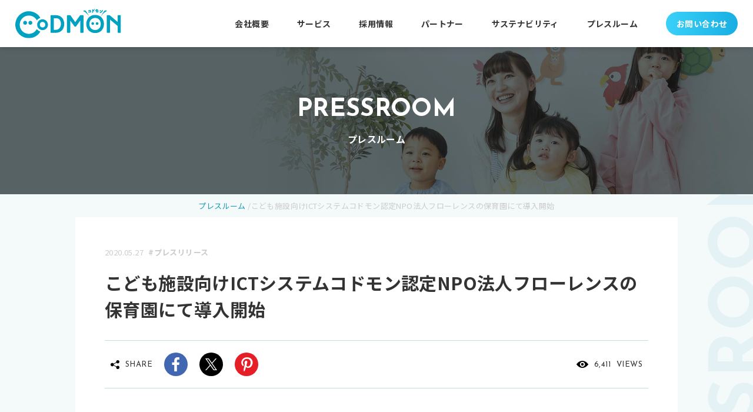

--- FILE ---
content_type: text/html; charset=UTF-8
request_url: https://www.codmon.co.jp/pressrelease/2686/
body_size: 19282
content:
<!DOCTYPE html><head prefix="og: http://ogp.me/ns# fb: http://ogp.me/ns/fb# website: http://ogp.me/ns/website#">  <script defer src="[data-uri]"></script> <meta name="viewport" content="width=device-width, initial-scale=1"><title>こども施設向けICTシステムコ... | プレスルーム | 株式会社コドモン</title><meta name='robots' content='max-image-preview:large' /><link rel='dns-prefetch' href='//ajax.googleapis.com' /><link rel='dns-prefetch' href='//cdn.jsdelivr.net' /><link rel='dns-prefetch' href='//fonts.googleapis.com' /><link rel="alternate" type="application/rss+xml" title="株式会社コドモン &raquo; こども施設向けICTシステムコドモン認定NPO法人フローレンスの保育園にて導入開始 のコメントのフィード" href="https://www.codmon.co.jp/pressrelease/2686/feed/" /><link rel="alternate" title="oEmbed (JSON)" type="application/json+oembed" href="https://www.codmon.co.jp/wp-json/oembed/1.0/embed?url=https%3A%2F%2Fwww.codmon.co.jp%2Fpressrelease%2F2686%2F" /><link rel="alternate" title="oEmbed (XML)" type="text/xml+oembed" href="https://www.codmon.co.jp/wp-json/oembed/1.0/embed?url=https%3A%2F%2Fwww.codmon.co.jp%2Fpressrelease%2F2686%2F&#038;format=xml" /><style id='wp-img-auto-sizes-contain-inline-css' type='text/css'>img:is([sizes=auto i],[sizes^="auto," i]){contain-intrinsic-size:3000px 1500px}
/*# sourceURL=wp-img-auto-sizes-contain-inline-css */</style><style id='wp-emoji-styles-inline-css' type='text/css'>img.wp-smiley, img.emoji {
		display: inline !important;
		border: none !important;
		box-shadow: none !important;
		height: 1em !important;
		width: 1em !important;
		margin: 0 0.07em !important;
		vertical-align: -0.1em !important;
		background: none !important;
		padding: 0 !important;
	}
/*# sourceURL=wp-emoji-styles-inline-css */</style><style id='wp-block-library-inline-css' type='text/css'>:root{--wp-block-synced-color:#7a00df;--wp-block-synced-color--rgb:122,0,223;--wp-bound-block-color:var(--wp-block-synced-color);--wp-editor-canvas-background:#ddd;--wp-admin-theme-color:#007cba;--wp-admin-theme-color--rgb:0,124,186;--wp-admin-theme-color-darker-10:#006ba1;--wp-admin-theme-color-darker-10--rgb:0,107,160.5;--wp-admin-theme-color-darker-20:#005a87;--wp-admin-theme-color-darker-20--rgb:0,90,135;--wp-admin-border-width-focus:2px}@media (min-resolution:192dpi){:root{--wp-admin-border-width-focus:1.5px}}.wp-element-button{cursor:pointer}:root .has-very-light-gray-background-color{background-color:#eee}:root .has-very-dark-gray-background-color{background-color:#313131}:root .has-very-light-gray-color{color:#eee}:root .has-very-dark-gray-color{color:#313131}:root .has-vivid-green-cyan-to-vivid-cyan-blue-gradient-background{background:linear-gradient(135deg,#00d084,#0693e3)}:root .has-purple-crush-gradient-background{background:linear-gradient(135deg,#34e2e4,#4721fb 50%,#ab1dfe)}:root .has-hazy-dawn-gradient-background{background:linear-gradient(135deg,#faaca8,#dad0ec)}:root .has-subdued-olive-gradient-background{background:linear-gradient(135deg,#fafae1,#67a671)}:root .has-atomic-cream-gradient-background{background:linear-gradient(135deg,#fdd79a,#004a59)}:root .has-nightshade-gradient-background{background:linear-gradient(135deg,#330968,#31cdcf)}:root .has-midnight-gradient-background{background:linear-gradient(135deg,#020381,#2874fc)}:root{--wp--preset--font-size--normal:16px;--wp--preset--font-size--huge:42px}.has-regular-font-size{font-size:1em}.has-larger-font-size{font-size:2.625em}.has-normal-font-size{font-size:var(--wp--preset--font-size--normal)}.has-huge-font-size{font-size:var(--wp--preset--font-size--huge)}.has-text-align-center{text-align:center}.has-text-align-left{text-align:left}.has-text-align-right{text-align:right}.has-fit-text{white-space:nowrap!important}#end-resizable-editor-section{display:none}.aligncenter{clear:both}.items-justified-left{justify-content:flex-start}.items-justified-center{justify-content:center}.items-justified-right{justify-content:flex-end}.items-justified-space-between{justify-content:space-between}.screen-reader-text{border:0;clip-path:inset(50%);height:1px;margin:-1px;overflow:hidden;padding:0;position:absolute;width:1px;word-wrap:normal!important}.screen-reader-text:focus{background-color:#ddd;clip-path:none;color:#444;display:block;font-size:1em;height:auto;left:5px;line-height:normal;padding:15px 23px 14px;text-decoration:none;top:5px;width:auto;z-index:100000}html :where(.has-border-color){border-style:solid}html :where([style*=border-top-color]){border-top-style:solid}html :where([style*=border-right-color]){border-right-style:solid}html :where([style*=border-bottom-color]){border-bottom-style:solid}html :where([style*=border-left-color]){border-left-style:solid}html :where([style*=border-width]){border-style:solid}html :where([style*=border-top-width]){border-top-style:solid}html :where([style*=border-right-width]){border-right-style:solid}html :where([style*=border-bottom-width]){border-bottom-style:solid}html :where([style*=border-left-width]){border-left-style:solid}html :where(img[class*=wp-image-]){height:auto;max-width:100%}:where(figure){margin:0 0 1em}html :where(.is-position-sticky){--wp-admin--admin-bar--position-offset:var(--wp-admin--admin-bar--height,0px)}@media screen and (max-width:600px){html :where(.is-position-sticky){--wp-admin--admin-bar--position-offset:0px}}

/*# sourceURL=wp-block-library-inline-css */</style><style id='wp-block-heading-inline-css' type='text/css'>h1:where(.wp-block-heading).has-background,h2:where(.wp-block-heading).has-background,h3:where(.wp-block-heading).has-background,h4:where(.wp-block-heading).has-background,h5:where(.wp-block-heading).has-background,h6:where(.wp-block-heading).has-background{padding:1.25em 2.375em}h1.has-text-align-left[style*=writing-mode]:where([style*=vertical-lr]),h1.has-text-align-right[style*=writing-mode]:where([style*=vertical-rl]),h2.has-text-align-left[style*=writing-mode]:where([style*=vertical-lr]),h2.has-text-align-right[style*=writing-mode]:where([style*=vertical-rl]),h3.has-text-align-left[style*=writing-mode]:where([style*=vertical-lr]),h3.has-text-align-right[style*=writing-mode]:where([style*=vertical-rl]),h4.has-text-align-left[style*=writing-mode]:where([style*=vertical-lr]),h4.has-text-align-right[style*=writing-mode]:where([style*=vertical-rl]),h5.has-text-align-left[style*=writing-mode]:where([style*=vertical-lr]),h5.has-text-align-right[style*=writing-mode]:where([style*=vertical-rl]),h6.has-text-align-left[style*=writing-mode]:where([style*=vertical-lr]),h6.has-text-align-right[style*=writing-mode]:where([style*=vertical-rl]){rotate:180deg}
/*# sourceURL=https://www.codmon.co.jp/wp-includes/blocks/heading/style.min.css */</style><style id='wp-block-paragraph-inline-css' type='text/css'>.is-small-text{font-size:.875em}.is-regular-text{font-size:1em}.is-large-text{font-size:2.25em}.is-larger-text{font-size:3em}.has-drop-cap:not(:focus):first-letter{float:left;font-size:8.4em;font-style:normal;font-weight:100;line-height:.68;margin:.05em .1em 0 0;text-transform:uppercase}body.rtl .has-drop-cap:not(:focus):first-letter{float:none;margin-left:.1em}p.has-drop-cap.has-background{overflow:hidden}:root :where(p.has-background){padding:1.25em 2.375em}:where(p.has-text-color:not(.has-link-color)) a{color:inherit}p.has-text-align-left[style*="writing-mode:vertical-lr"],p.has-text-align-right[style*="writing-mode:vertical-rl"]{rotate:180deg}
/*# sourceURL=https://www.codmon.co.jp/wp-includes/blocks/paragraph/style.min.css */</style><style id='global-styles-inline-css' type='text/css'>:root{--wp--preset--aspect-ratio--square: 1;--wp--preset--aspect-ratio--4-3: 4/3;--wp--preset--aspect-ratio--3-4: 3/4;--wp--preset--aspect-ratio--3-2: 3/2;--wp--preset--aspect-ratio--2-3: 2/3;--wp--preset--aspect-ratio--16-9: 16/9;--wp--preset--aspect-ratio--9-16: 9/16;--wp--preset--color--black: #000000;--wp--preset--color--cyan-bluish-gray: #abb8c3;--wp--preset--color--white: #ffffff;--wp--preset--color--pale-pink: #f78da7;--wp--preset--color--vivid-red: #cf2e2e;--wp--preset--color--luminous-vivid-orange: #ff6900;--wp--preset--color--luminous-vivid-amber: #fcb900;--wp--preset--color--light-green-cyan: #7bdcb5;--wp--preset--color--vivid-green-cyan: #00d084;--wp--preset--color--pale-cyan-blue: #8ed1fc;--wp--preset--color--vivid-cyan-blue: #0693e3;--wp--preset--color--vivid-purple: #9b51e0;--wp--preset--gradient--vivid-cyan-blue-to-vivid-purple: linear-gradient(135deg,rgb(6,147,227) 0%,rgb(155,81,224) 100%);--wp--preset--gradient--light-green-cyan-to-vivid-green-cyan: linear-gradient(135deg,rgb(122,220,180) 0%,rgb(0,208,130) 100%);--wp--preset--gradient--luminous-vivid-amber-to-luminous-vivid-orange: linear-gradient(135deg,rgb(252,185,0) 0%,rgb(255,105,0) 100%);--wp--preset--gradient--luminous-vivid-orange-to-vivid-red: linear-gradient(135deg,rgb(255,105,0) 0%,rgb(207,46,46) 100%);--wp--preset--gradient--very-light-gray-to-cyan-bluish-gray: linear-gradient(135deg,rgb(238,238,238) 0%,rgb(169,184,195) 100%);--wp--preset--gradient--cool-to-warm-spectrum: linear-gradient(135deg,rgb(74,234,220) 0%,rgb(151,120,209) 20%,rgb(207,42,186) 40%,rgb(238,44,130) 60%,rgb(251,105,98) 80%,rgb(254,248,76) 100%);--wp--preset--gradient--blush-light-purple: linear-gradient(135deg,rgb(255,206,236) 0%,rgb(152,150,240) 100%);--wp--preset--gradient--blush-bordeaux: linear-gradient(135deg,rgb(254,205,165) 0%,rgb(254,45,45) 50%,rgb(107,0,62) 100%);--wp--preset--gradient--luminous-dusk: linear-gradient(135deg,rgb(255,203,112) 0%,rgb(199,81,192) 50%,rgb(65,88,208) 100%);--wp--preset--gradient--pale-ocean: linear-gradient(135deg,rgb(255,245,203) 0%,rgb(182,227,212) 50%,rgb(51,167,181) 100%);--wp--preset--gradient--electric-grass: linear-gradient(135deg,rgb(202,248,128) 0%,rgb(113,206,126) 100%);--wp--preset--gradient--midnight: linear-gradient(135deg,rgb(2,3,129) 0%,rgb(40,116,252) 100%);--wp--preset--font-size--small: 13px;--wp--preset--font-size--medium: 20px;--wp--preset--font-size--large: 36px;--wp--preset--font-size--x-large: 42px;--wp--preset--spacing--20: 0.44rem;--wp--preset--spacing--30: 0.67rem;--wp--preset--spacing--40: 1rem;--wp--preset--spacing--50: 1.5rem;--wp--preset--spacing--60: 2.25rem;--wp--preset--spacing--70: 3.38rem;--wp--preset--spacing--80: 5.06rem;--wp--preset--shadow--natural: 6px 6px 9px rgba(0, 0, 0, 0.2);--wp--preset--shadow--deep: 12px 12px 50px rgba(0, 0, 0, 0.4);--wp--preset--shadow--sharp: 6px 6px 0px rgba(0, 0, 0, 0.2);--wp--preset--shadow--outlined: 6px 6px 0px -3px rgb(255, 255, 255), 6px 6px rgb(0, 0, 0);--wp--preset--shadow--crisp: 6px 6px 0px rgb(0, 0, 0);}:where(.is-layout-flex){gap: 0.5em;}:where(.is-layout-grid){gap: 0.5em;}body .is-layout-flex{display: flex;}.is-layout-flex{flex-wrap: wrap;align-items: center;}.is-layout-flex > :is(*, div){margin: 0;}body .is-layout-grid{display: grid;}.is-layout-grid > :is(*, div){margin: 0;}:where(.wp-block-columns.is-layout-flex){gap: 2em;}:where(.wp-block-columns.is-layout-grid){gap: 2em;}:where(.wp-block-post-template.is-layout-flex){gap: 1.25em;}:where(.wp-block-post-template.is-layout-grid){gap: 1.25em;}.has-black-color{color: var(--wp--preset--color--black) !important;}.has-cyan-bluish-gray-color{color: var(--wp--preset--color--cyan-bluish-gray) !important;}.has-white-color{color: var(--wp--preset--color--white) !important;}.has-pale-pink-color{color: var(--wp--preset--color--pale-pink) !important;}.has-vivid-red-color{color: var(--wp--preset--color--vivid-red) !important;}.has-luminous-vivid-orange-color{color: var(--wp--preset--color--luminous-vivid-orange) !important;}.has-luminous-vivid-amber-color{color: var(--wp--preset--color--luminous-vivid-amber) !important;}.has-light-green-cyan-color{color: var(--wp--preset--color--light-green-cyan) !important;}.has-vivid-green-cyan-color{color: var(--wp--preset--color--vivid-green-cyan) !important;}.has-pale-cyan-blue-color{color: var(--wp--preset--color--pale-cyan-blue) !important;}.has-vivid-cyan-blue-color{color: var(--wp--preset--color--vivid-cyan-blue) !important;}.has-vivid-purple-color{color: var(--wp--preset--color--vivid-purple) !important;}.has-black-background-color{background-color: var(--wp--preset--color--black) !important;}.has-cyan-bluish-gray-background-color{background-color: var(--wp--preset--color--cyan-bluish-gray) !important;}.has-white-background-color{background-color: var(--wp--preset--color--white) !important;}.has-pale-pink-background-color{background-color: var(--wp--preset--color--pale-pink) !important;}.has-vivid-red-background-color{background-color: var(--wp--preset--color--vivid-red) !important;}.has-luminous-vivid-orange-background-color{background-color: var(--wp--preset--color--luminous-vivid-orange) !important;}.has-luminous-vivid-amber-background-color{background-color: var(--wp--preset--color--luminous-vivid-amber) !important;}.has-light-green-cyan-background-color{background-color: var(--wp--preset--color--light-green-cyan) !important;}.has-vivid-green-cyan-background-color{background-color: var(--wp--preset--color--vivid-green-cyan) !important;}.has-pale-cyan-blue-background-color{background-color: var(--wp--preset--color--pale-cyan-blue) !important;}.has-vivid-cyan-blue-background-color{background-color: var(--wp--preset--color--vivid-cyan-blue) !important;}.has-vivid-purple-background-color{background-color: var(--wp--preset--color--vivid-purple) !important;}.has-black-border-color{border-color: var(--wp--preset--color--black) !important;}.has-cyan-bluish-gray-border-color{border-color: var(--wp--preset--color--cyan-bluish-gray) !important;}.has-white-border-color{border-color: var(--wp--preset--color--white) !important;}.has-pale-pink-border-color{border-color: var(--wp--preset--color--pale-pink) !important;}.has-vivid-red-border-color{border-color: var(--wp--preset--color--vivid-red) !important;}.has-luminous-vivid-orange-border-color{border-color: var(--wp--preset--color--luminous-vivid-orange) !important;}.has-luminous-vivid-amber-border-color{border-color: var(--wp--preset--color--luminous-vivid-amber) !important;}.has-light-green-cyan-border-color{border-color: var(--wp--preset--color--light-green-cyan) !important;}.has-vivid-green-cyan-border-color{border-color: var(--wp--preset--color--vivid-green-cyan) !important;}.has-pale-cyan-blue-border-color{border-color: var(--wp--preset--color--pale-cyan-blue) !important;}.has-vivid-cyan-blue-border-color{border-color: var(--wp--preset--color--vivid-cyan-blue) !important;}.has-vivid-purple-border-color{border-color: var(--wp--preset--color--vivid-purple) !important;}.has-vivid-cyan-blue-to-vivid-purple-gradient-background{background: var(--wp--preset--gradient--vivid-cyan-blue-to-vivid-purple) !important;}.has-light-green-cyan-to-vivid-green-cyan-gradient-background{background: var(--wp--preset--gradient--light-green-cyan-to-vivid-green-cyan) !important;}.has-luminous-vivid-amber-to-luminous-vivid-orange-gradient-background{background: var(--wp--preset--gradient--luminous-vivid-amber-to-luminous-vivid-orange) !important;}.has-luminous-vivid-orange-to-vivid-red-gradient-background{background: var(--wp--preset--gradient--luminous-vivid-orange-to-vivid-red) !important;}.has-very-light-gray-to-cyan-bluish-gray-gradient-background{background: var(--wp--preset--gradient--very-light-gray-to-cyan-bluish-gray) !important;}.has-cool-to-warm-spectrum-gradient-background{background: var(--wp--preset--gradient--cool-to-warm-spectrum) !important;}.has-blush-light-purple-gradient-background{background: var(--wp--preset--gradient--blush-light-purple) !important;}.has-blush-bordeaux-gradient-background{background: var(--wp--preset--gradient--blush-bordeaux) !important;}.has-luminous-dusk-gradient-background{background: var(--wp--preset--gradient--luminous-dusk) !important;}.has-pale-ocean-gradient-background{background: var(--wp--preset--gradient--pale-ocean) !important;}.has-electric-grass-gradient-background{background: var(--wp--preset--gradient--electric-grass) !important;}.has-midnight-gradient-background{background: var(--wp--preset--gradient--midnight) !important;}.has-small-font-size{font-size: var(--wp--preset--font-size--small) !important;}.has-medium-font-size{font-size: var(--wp--preset--font-size--medium) !important;}.has-large-font-size{font-size: var(--wp--preset--font-size--large) !important;}.has-x-large-font-size{font-size: var(--wp--preset--font-size--x-large) !important;}
/*# sourceURL=global-styles-inline-css */</style><style id='classic-theme-styles-inline-css' type='text/css'>/*! This file is auto-generated */
.wp-block-button__link{color:#fff;background-color:#32373c;border-radius:9999px;box-shadow:none;text-decoration:none;padding:calc(.667em + 2px) calc(1.333em + 2px);font-size:1.125em}.wp-block-file__button{background:#32373c;color:#fff;text-decoration:none}
/*# sourceURL=/wp-includes/css/classic-themes.min.css */</style><link rel='stylesheet' id='Josefin Sans-css' href='https://fonts.googleapis.com/css?family=Josefin+Sans%3A400%2C500%2C700&#038;display=swap&#038;ver=6.9' type='text/css' media='all' /><link rel='stylesheet' id='Noto Sans JP-css' href='https://fonts.googleapis.com/css?family=Noto+Sans+JP%3A400%2C500%2C700&#038;display=swap&#038;subset=japanese&#038;ver=6.9' type='text/css' media='all' /><link rel='stylesheet' id='slick-css' href='//cdn.jsdelivr.net/npm/slick-carousel@1.8.1/slick/slick.css?ver=6.9' type='text/css' media='all' /><link rel='stylesheet' id='jquery-lazyloadxt-spinner-css-css' href='https://www.codmon.co.jp/wp-content/cache/autoptimize/autoptimize_single_d4a56d3242663a4b372dc090375e8136.php?ver=6.9' type='text/css' media='all' /> <script defer type="text/javascript" src="//ajax.googleapis.com/ajax/libs/jquery/2.1.4/jquery.min.js?ver=20160608" id="jquery-js"></script> <script defer type="text/javascript" src="//cdn.jsdelivr.net/npm/slick-carousel@1.8.1/slick/slick.min.js?ver=1.8.1" id="slick-js"></script> <script defer type="text/javascript" src="https://www.codmon.co.jp/wp-content/cache/autoptimize/autoptimize_single_4f3892b2ad74351af86011ba22cbfa0c.php?ver=20251114" id="smart-script-js"></script> <link rel="https://api.w.org/" href="https://www.codmon.co.jp/wp-json/" /><link rel="alternate" title="JSON" type="application/json" href="https://www.codmon.co.jp/wp-json/wp/v2/posts/2686" /><link rel="EditURI" type="application/rsd+xml" title="RSD" href="https://www.codmon.co.jp/xmlrpc.php?rsd" /><meta name="generator" content="WordPress 6.9" /><link rel="canonical" href="https://www.codmon.co.jp/pressrelease/2686/" /><link rel='shortlink' href='https://www.codmon.co.jp/?p=2686' /><meta property="og:url" content="https://www.codmon.co.jp/pressrelease/2686/" /><meta property="og:type" content="website" /><meta property="og:title" content="こども施設向けICTシステムコ... | プレスルーム | 株式会社コドモン" /><meta property="og:image" content="https://www.codmon.co.jp/wp-content/uploads/2020/05/9c85e0db1d4bdba195666154855bfe24.png"><meta property="og:description" content="株式会社コドモン(本社：東京都港区、代表取締役：小池義則)は、当社の展開するこども施設向けICTシステム「CoDMON」(以下:コドモン)が、2020年4月より..."><meta property="og:site_name" content="株式会社コドモン" /><meta name="twitter:url" content="https://twitter.com/codmon_official"><meta name="twitter:card" content="summary_large_image" /><meta name="description" content="「子どもの育ちや学びを社会全体で支えられる世の中へ」私達は、こども施設の先生向け業務支援システム「コドモン」SaaS 展開を始めとした保育・教育・子育て支援を行うテクノロジー・スタートアップです。"><link rel="apple-touch-icon" sizes="180x180" href="https://www.codmon.co.jp/wp-content/themes/codmon-corporate/assets/img/apple-touch-icon.png"><link rel="icon" href="https://www.codmon.co.jp/wp-content/themes/codmon-corporate/assets/img/favicon.ico"><link rel="manifest" href="https://www.codmon.co.jp/wp-content/themes/codmon-corporate/assets/img/site.webmanifest"><link href="https://cdn.jsdelivr.net/npm/yakuhanjp@3.4.1/dist/css/yakuhanjp_s-noto.min.css" rel="stylesheet"><meta name="msapplication-TileColor" content="#2d89ef"><meta name="msapplication-config" content="https://www.codmon.co.jp/wp-content/themes/codmon-corporate/assets/img/browserconfig.xml"><meta name="theme-color" content="#ffffff"><meta name="facebook-domain-verification" content="nf0mh2y7kicr4m0vtkjk6dyfi1q07w" />  <script defer src="https://www.googletagmanager.com/gtag/js?id=AW-10901318071"></script> <script defer src="[data-uri]"></script>  <script defer src="[data-uri]"></script>  <script defer src="[data-uri]"></script> <noscript><img height="1" width="1" style="display:none"
 src="https://www.facebook.com/tr?id=550682753315983&ev=PageView&noscript=1"
 /></noscript>  <script defer src="[data-uri]"></script> </head><body> <noscript><iframe src="https://www.googletagmanager.com/ns.html?id=GTM-T9ZQ2GC"
 height="0" width="0" style="display:none;visibility:hidden"></iframe></noscript><header class="header bg-white"><h1 class="codmonLogo"> <a href="https://www.codmon.co.jp" class="codmonLogo_link"> <svg class="codmonLogo_linkImg" width="358px" height="99px" viewBox="0 0 358 99" version="1.1" xmlns="http://www.w3.org/2000/svg" xmlns:xlink="http://www.w3.org/1999/xlink"><title>トップページへ</title><desc>Created with Sketch.</desc><defs><polygon id="path-1" points="0.00105294118 0.649331589 84.9576118 0.649331589 84.9576118 91.2280702 0.00105294118 91.2280702"></polygon><polygon id="path-3" points="0.455340196 0.922087187 238.552892 0.922087187 238.552892 77.4875439 0.455340196 77.4875439"></polygon></defs><g id="Symbols" stroke="none" stroke-width="1" fill-rule="evenodd"><g id="Lv1-/-logo-/-blue"><g id="Group-15"><path d="M39.756251,46.8933333 C39.7895941,50.5161404 36.8764569,53.4792982 33.2525843,53.5108772 C29.6287118,53.5442105 26.6646824,50.6336842 26.6313392,47.0108772 C26.599751,43.3880702 29.5111333,40.4249123 33.1350059,40.391515 L33.1946725,40.391515 C36.8009961,40.3757895 39.7404569,43.2863158 39.756251,46.8933333 L39.756251,46.8933333 Z M57.5000647,46.8933333 C57.5334078,50.5161404 54.6220255,53.4792982 50.9981529,53.5108772 C47.3742804,53.5442105 44.4084961,50.6336842 44.3769078,47.0108772 C44.3453196,43.3880702 47.2549471,40.4249123 50.8805745,40.3915147 C50.9086529,40.3915147 50.9384863,40.3915147 50.9683196,40.3915147 C54.5606039,40.3757895 57.4842706,43.2740351 57.5000647,46.8635088 L57.5000647,46.8933333 Z" id="Fill-1" fill="#1A9AB6"></path><g id="Group-5" transform="translate(0.000000, 7.481228)"><mask id="mask-2" fill="white"><use xlink:href="#path-1"></use></mask><g id="Clip-4"></g><path d="M72.8329941,60.6531579 C64.7060431,75.5812281 46.0145824,81.0952632 31.0821216,72.9707018 C16.1514157,64.8496491 10.6340039,46.1601754 18.7592,31.2338596 C26.886151,16.3057895 45.5776118,10.7917544 60.5100725,18.9145614 C65.7186216,21.7478947 69.9988275,26.0268421 72.8329941,31.2338596 C75.9216216,27.2707018 80.1526902,24.3549123 84.9576118,22.8794737 C71.9783569,1.21982456 43.891151,-5.82052632 22.2268863,7.15491228 C8.58603333,15.3250877 0.169523529,29.99 0.00105294118,45.8847368 C0.206376471,71.1321053 20.8457784,91.4321053 46.1023275,91.2268421 C62.042102,91.0970175 76.7639745,82.6777193 84.9576118,69.0075439 C80.1474255,67.5426316 75.9128471,64.6250877 72.8329941,60.6531579" id="Fill-3" fill="#1A9AB6" mask="url(#mask-2)"></path></g><path d="M272.027177,49.4821053 C272.027177,46.962807 274.068128,44.9224561 276.588168,44.9224561 C279.106452,44.9224561 281.149158,46.9645614 281.149158,49.4821053 C281.149158,51.9891228 279.125756,54.0259649 276.616246,54.0435088 C274.113756,54.0750877 272.060521,52.0733333 272.027177,49.5715789 L272.027177,49.4821053 Z M257.284246,49.4821053 C257.284246,46.962807 259.326952,44.9224561 261.845236,44.9224561 C264.365275,44.9224561 266.406226,46.9645614 266.406226,49.4821053 C266.406226,51.9785965 264.398619,54.0101754 261.903148,54.0435088 C259.402413,54.0908772 257.333383,52.1031579 257.284246,49.6014035 L257.284246,49.4821053 Z" id="Fill-6" fill="#1A9AB6"></path><path d="M92.0486441,44.0989474 C86.9295951,44.1480702 82.8196147,48.3357895 82.868752,53.4533333 C82.9161343,58.5708772 87.1068402,62.6814035 92.2258892,62.6305263 C97.3098402,62.5831579 101.407536,58.4498246 101.407536,53.365614 C101.374193,48.2305263 97.1852422,44.0954386 92.0486441,44.1287719 L92.0486441,44.1287719 L92.0486441,44.0989474 Z M92.0486441,71.5761633 C81.9895461,71.5270175 73.8731245,63.3340351 73.9220398,53.2761404 C73.971399,43.22 82.1650363,35.1077193 92.2258892,35.1548813 C102.249889,35.2042105 110.352272,43.342807 110.352272,53.365614 C110.320683,63.442807 102.130556,71.5919298 92.0486441,71.5761633 L92.0486441,71.5761633 Z" id="Fill-8" fill="#1A9AB6"></path><path d="M284.563495,6.41315789 C285.937583,7.0254386 287.171279,7.91666667 288.183858,9.03245614 C288.805093,8.13070175 289.503544,7.28333333 290.272191,6.50087719 C289.166603,5.50789474 287.941681,4.65877193 286.62375,3.97105263 C286.035858,4.86403509 285.342672,5.68333333 284.563495,6.41315789 L284.563495,6.41315789 Z M285.003975,11.5622807 C285.628721,12.5026316 286.190289,13.4850877 286.681662,14.5026316 C289.568475,13.65 292.118348,11.9236842 293.978544,9.56052632 C294.792819,8.63421053 295.540407,7.65175439 296.216044,6.62017544 C295.614113,5.38684211 295.082377,4.11842105 294.626103,2.82368421 C293.473132,5.52368421 291.698926,7.91140351 289.447387,9.79736842 C288.185613,10.8342105 286.634279,11.4517544 285.003975,11.5622807 L285.003975,11.5622807 Z M276.617299,8.3254386 C277.822917,8.3254386 280.442985,8.79561404 281.560858,9.00263158 C281.560858,8.2377193 281.855681,7.03070175 282.090838,6.06052632 C280.53073,6.06052632 278.707387,5.76578947 276.970034,5.59035088 L277.117446,4.47280702 C277.959799,4.55877193 278.796887,4.70614035 279.619936,4.91315789 C279.742779,3.92192982 279.928799,2.93947368 280.177995,1.97105263 C278.265152,1.97105263 277.67726,1.79385965 275.057191,1.44122807 C273.705917,1.26403509 273.086436,1.14824561 272.380966,1.00087719 C272.380966,1.98508772 272.312525,2.96754386 272.173887,3.94122807 L274.379799,3.94122807 L274.379799,5.03070175 C272.409044,4.76578947 270.936681,4.56052632 269.79073,4.29561404 C269.817054,5.34824561 269.757387,6.40087719 269.613485,7.44298246 C270.791025,7.44298246 272.761779,7.67807018 273.99723,7.79561404 C273.558505,10.7377193 273.469005,11.0605263 273.263681,12.1201754 C275.369564,12.172807 277.470181,12.3307018 279.56027,12.5903509 C279.781387,11.5201754 280.08674,10.4675439 280.472819,9.44298246 L276.410221,9.44298246 L276.617299,8.3254386 Z M266.640681,0.883333333 C267.151358,1.64298246 267.604123,2.43947368 267.995466,3.26578947 C268.500877,2.91315789 269.043142,2.61666667 269.613485,2.38333333 C269.116848,1.62017544 268.674613,0.823684211 268.290289,0.000877192982 C267.767328,0.342982456 267.216289,0.637719298 266.640681,0.883333333 L266.640681,0.883333333 Z M264.847172,1.79385965 C265.292917,2.58157895 265.68426,3.39736842 266.024711,4.23596491 C266.565221,3.94473684 267.125034,3.69035088 267.702397,3.47105263 C267.493564,3.05877193 266.935505,2.00087719 266.524858,1.03070175 C265.984348,1.3254386 265.424534,1.58157895 264.847172,1.79385965 L264.847172,1.79385965 Z M263.022074,4.20789474 L263.022074,1.26403509 L260.079103,1.26403509 L260.079103,13.4149123 L263.022074,13.4149123 C263.022074,11.2078947 263.022074,10.472807 262.876417,7.00087719 C263.601191,7.72894737 264.399672,8.37982456 265.257819,8.94298246 C266.086132,8.11666667 266.970603,7.35 267.907721,6.64824561 C266.979377,6.2377193 266.126495,5.68157895 265.375397,5.00087719 C264.759426,4.49736842 264.222426,3.90263158 263.787211,3.23596491 C263.550299,3.5745614 263.295838,3.89736842 263.022074,4.20789474 L263.022074,4.20789474 Z M251.427436,9.41315789 C249.397015,9.70789474 248.161564,9.88508772 246.984025,9.94298246 C247.115642,10.4570175 247.213917,10.9780702 247.278848,11.5026316 C247.303417,11.9236842 247.303417,12.3464912 247.278848,12.7675439 C248.424799,12.5324561 248.838956,12.4745614 250.221819,12.2973684 C254.075583,11.7675439 254.635397,11.7675439 256.195505,11.7675439 C255.900681,10.1201754 255.870848,10.0324561 255.75327,9.06052632 C255.312789,5.67807018 255.253123,4.64824561 255.195211,3.41315789 C252.782221,4.08859649 252.25224,4.26578947 248.337054,5.03070175 L246.366299,5.38333333 C246.778701,6.4622807 247.101603,7.44298246 247.33676,8.3254386 C248.396721,8.06052632 249.544426,7.7377193 252.515475,7.11842105 L252.810299,9.3254386 L251.427436,9.41315789 Z" id="Fill-10" fill="#1A9AB6"></path><g id="Group-14" transform="translate(118.578431, 3.972456)"><mask id="mask-4" fill="white"><use xlink:href="#path-3"></use></mask><g id="Clip-13"></g><path d="M151.594517,67.3384211 C125.374526,67.3384211 125.374526,26.7121053 151.594517,26.7121053 C176.724713,26.7121053 176.724713,67.3384211 151.594517,67.3384211 L151.594517,67.3384211 Z M191.144742,3.64719298 C191.144742,2.82438596 188.731752,0.705087719 186.143272,0.940175439 C182.875644,1.17701754 180.462654,5.14719298 175.608595,13.0612281 C174.989115,14.0612281 174.225732,15.4138596 173.371095,17.0612281 C172.518213,18.7085965 171.66533,20.4454386 170.958105,22.1805263 C170.958105,22.4752632 170.721193,22.77 170.635203,23.0349123 C165.258183,18.6892982 158.505321,16.4138596 151.594517,16.6208772 C144.304654,16.3647368 137.172732,18.7945614 131.553536,23.4454386 C131.407879,23.0629825 131.290301,22.6805263 131.113056,22.2980702 C130.407585,20.5629825 129.612615,18.8559649 128.757977,17.1805263 C127.905095,15.5033333 127.139958,14.2366667 126.522232,13.1787719 C121.754164,5.23666667 119.372762,1.41035088 116.164801,1.0577193 C113.604399,0.882280702 111.072075,2.94017544 111.219487,3.76473684 C111.366899,4.58754386 112.544438,4.26473684 114.632772,5.23666667 C115.787497,5.78578947 116.873781,6.46649123 117.870566,7.26473684 C121.529536,9.89280702 124.783125,13.0454386 127.522526,16.6208772 C129.115977,18.77 130.469007,21.0892982 131.553536,23.5349123 C113.102497,39.5384211 119.783409,77.4875439 151.682262,77.4875439 C182.933556,77.4875439 189.319644,38.9208772 170.840526,23.1507018 C171.872409,20.847193 173.142958,18.6577193 174.636379,16.6208772 C177.440713,12.9875439 180.773272,9.79280702 184.523497,7.14719298 C185.54836,6.3577193 186.653948,5.67877193 187.820958,5.11736842 C189.819791,4.14719298 191.055242,4.20684211 191.144742,3.64719298 L191.144742,3.64719298 Z M236.10884,17.4138596 L229.842085,17.4138596 C228.401311,17.4138596 227.399262,18.2682456 227.399262,19.3559649 L227.399262,40.1559649 L200.266723,17.2980702 L193.057585,17.2980702 C191.616811,17.2980702 190.614762,18.1507018 190.614762,19.2384211 L190.614762,74.692807 C190.614762,75.8103509 191.616811,76.6629825 193.057585,76.6629825 L199.236595,76.6629825 C200.454497,76.7857895 201.540781,75.9068421 201.679419,74.692807 L201.679419,32.3015789 L227.399262,53.5419298 L227.399262,74.692807 C227.399262,75.8103509 228.401311,76.6629825 229.842085,76.6629825 L236.10884,76.6629825 C237.326742,76.7857895 238.414781,75.9068421 238.553419,74.692807 L238.553419,19.3559649 C238.414781,18.1454386 237.321477,17.2770175 236.10884,17.4138596 L236.10884,17.4138596 Z M109.866458,17.4138596 L102.12734,17.4138596 C101.483291,17.4875439 100.879605,17.7542105 100.389987,18.1787719 C98.0963304,21.1226316 96.0062422,24.0629825 93.9179088,27.0050877 C90.6502814,31.6542105 87.3844088,36.1542105 84.0290363,40.8033333 L68.0787324,18.1787719 C67.49435,17.7278947 66.7871245,17.4612281 66.0500657,17.4138596 L58.6040167,17.4138596 C57.3931343,17.2770175 56.2998304,18.1454386 56.1611931,19.3559649 L56.1611931,74.692807 C56.2998304,75.9068421 57.3878696,76.7857895 58.6040167,76.6629825 L64.7830265,76.6629825 C66.2255559,76.6629825 67.22585,75.8103509 67.22585,74.692807 L67.22585,35.5366667 L81.528301,55.3349123 C82.0372225,55.7998246 82.6935559,56.07 83.3814775,56.1015789 L84.7959284,56.1015789 C85.4978892,56.0559649 86.1682618,55.7892982 86.7070167,55.3349123 L101.125291,35.5366667 L101.125291,74.692807 C101.204262,75.8594737 102.21333,76.7419298 103.382095,76.6647368 C103.385605,76.6647368 103.389115,76.6647368 103.392625,76.6629825 L109.748879,76.6629825 C110.843938,76.8103509 111.851252,76.0419298 111.998664,74.947193 C112.007438,74.8629825 112.014458,74.7770175 112.014458,74.692807 L112.014458,19.3559649 C111.986379,18.2524561 111.065056,17.3805263 109.959468,17.4103509 C109.929634,17.4121053 109.898046,17.4121053 109.866458,17.4138596 L109.866458,17.4138596 Z M18.9063794,66.5735088 L11.5199971,66.5735088 L11.5199971,27.4752632 L18.9063794,27.4752632 C31.2064873,27.4752632 35.649899,36.8015789 35.649899,46.9507018 C35.649899,57.1015789 29.528801,66.3384211 18.9063794,66.6331579 L18.9063794,66.5735088 Z M18.9063794,17.4138596 L2.89816373,17.4138596 C1.68728137,17.2770175 0.593977451,18.1454386 0.455340196,19.3559649 L0.455340196,74.692807 C0.593977451,75.9068421 1.68201667,76.7857895 2.89816373,76.6629825 L19.0537912,76.6629825 C38.2699676,75.9577193 46.8040559,62.3366667 46.8040559,46.9507018 C46.8040559,29.3296491 35.3269971,17.4138596 18.9063794,17.4138596 L18.9063794,17.4138596 Z" id="Fill-12" fill="#1A9AB6" mask="url(#mask-4)"></path></g></g></g></g></svg> </a></h1><div class="hamburgerGroup"> <span class="hamburgerGroup_char color-black">MENU</span> <span class="hamburgerGroup_bar bg-black"></span> <span class="hamburgerGroup_bar bg-black"></span></div><nav class="headerNav"><ul class="navList"><div class="navBack"></div><h1 class="navList_logo"> <a href="https://www.codmon.co.jp" class="navList_logoLink"> <img class="navList_logoLink_img" src="https://www.codmon.co.jp/wp-content/themes/codmon-corporate/assets/img/logo-white.png" alt=""> </a></h1><li class="navList_child"><a href="https://www.codmon.co.jp/company" class="navList_childLink color-black">会社概要</a></li> <span class="navBorder"></span><li class="navList_child"><a href="https://www.codmon.co.jp/products" class="navList_childLink color-black">サービス</a></li> <span class="navBorder"></span><li class="navList_child"><a href="https://www.codmon.co.jp/recruit" class="navList_childLink color-black">採用情報</a></li> <span class="navBorder"></span><li class="navList_child"><a href="https://www.codmon.co.jp/partner" class="navList_childLink color-black">パートナー</a></li> <span class="navBorder"></span><li class="navList_child"><a href="https://www.codmon.co.jp/sustainability" class="navList_childLink color-black">サステナビリティ</a></li> <span class="navBorder"></span><li class="navList_child"><a href="https://www.codmon.co.jp/pressroom" class="navList_childLink color-black">プレスルーム</a></li> <span class="navBorder"></span><li class="navList_child"><a href="https://www.codmon.co.jp/contact" class="navList_childLink--last color-black">お問い合わせ</a></li></ul></nav></header><div class="void_space"></div><div class="singleWrap"><div class="pageMain mainImg_single"><div class="pageMain_inner"><h2 class="pageMain_inner_title"><span class="pageMain_inner_enFont">PRESSROOM</span>プレスルーム</h2></div></div><div class="breadcrumb"><div class="container"> <span class="breadcrumbLink"><a href="https://www.codmon.co.jp/pressroom">プレスルーム</a></span> <span class="breadcrumbTitle">/こども施設向けICTシステムコドモン認定NPO法人フローレンスの保育園にて導入開始</span></div></div><div class="single"><div class="pageBg"> <img src="https://www.codmon.co.jp/wp-content/themes/codmon-corporate/assets/img/pressroom-bg-character.png" alt="プレスルーム"></div><div class="container"><article class="singlePost"><div class="singlePost_item"> <span class="item_date">2020.05.27</span> <span class="item_tag"><a href="https://www.codmon.co.jp/category/pressrelease/" class="tag_link">#プレスリリース</a></span><h2 class="item_title">こども施設向けICTシステムコドモン認定NPO法人フローレンスの保育園にて導入開始</h2></div><div class="singlePost_share"><div class="singlePost_share--left"> <img src="https://www.codmon.co.jp/wp-content/themes/codmon-corporate/assets/img/icon-share.svg" alt="シェアする" class="icon_share"> <span class="share_char enFont">SHARE</span> <a href="http://www.facebook.com/share.php?u=https://www.codmon.co.jp/pressrelease/2686/&t=こども施設向けICTシステムコドモン認定NPO法人フローレンスの保育園にて導入開始" target="_brank"><img src="https://www.codmon.co.jp/wp-content/themes/codmon-corporate/assets/img/icon-facebook.svg" alt="Facebookのリンク" class="icon_face"></a> <a href="https://twitter.com/intent/tweet?text=こども施設向けICTシステムコドモン認定NPO法人フローレンスの保育園にて導入開始&url=https://www.codmon.co.jp/pressrelease/2686/&hashtags=プレスリリース,&related=codmon_official" target="_brank"><img src="https://www.codmon.co.jp/wp-content/themes/codmon-corporate/assets/img/icon-x.svg" alt="X（旧Twitter）のリンク" class="icon_twit"></a> <a data-pin-do="buttonPin" data-pin-count="above" data-pin-custom="true" data-pin-save="false" href="https://www.pinterest.com/pin/create/button/?url=https://www.codmon.co.jp/pressrelease/2686/&media=&description=こども施設向けICTシステムコドモン認定NPO法人フローレンスの保育園にて導入開始" target="_brank"> <img src="https://www.codmon.co.jp/wp-content/themes/codmon-corporate/assets/img/icon-pinterest.svg" alt="ピンタレストのリンク" class="icon_pint"> </a></div><div class="singlePost_share--right"> <img src="https://www.codmon.co.jp/wp-content/themes/codmon-corporate/assets/img/icon-eye.svg" alt="投稿をみた人数" class="icon_eye"> <span class="view_count enFont"> 6,411 </span> <span class="enFont">VIEWS</span></div></div><div class="singlePost_content"><p><img src="https://www.codmon.co.jp/wp-content/uploads/2020/05/9c85e0db1d4bdba195666154855bfe24.png" alt="こども施設向けICTシステムコドモン認定NPO法人フローレンスの保育園にて導入開始" width="917" ></p><h4 class="wp-block-heading"><strong>株式会社コドモン(本社：東京都港区、代表取締役：小池義則)は、当社の展開するこども施設向けICTシステム「CoDMON」(以下:コドモン)が、2020年4月より認定NPO法人フローレンス(本部：東京都千代田区、代表理事：駒崎弘樹)の運営する保育園において、導入されましたことをお知らせいたします。</strong></h4><p>今回のコドモン導入は、フローレンスが運営する保育園のうち、待機児童解決モデルとして国策化された小規模認可保育所「おうち保育園」15園、認可保育所「みんなのみらいをつくる保育園」2園、企業主導型保育所「おうち保育園かしわぎ」1園の合計18園で実施されています。保育士の業務環境を改善することでより保育の質を向上させ、フローレンスの保育園が掲げる「みんなの未来をつくることに自ら参加し、貢献し、そして楽しむ心を育む」という保育理念を実現するため導入するに至りました。</p><h4 class="wp-block-heading"><strong>【コドモン導入機能(抜粋)】</strong></h4><p><strong>●園児台帳</strong></p><p>園児の名前・クラス・生年月日・健康情報(かかりつけ医師、アレルギー)・健診履歴・保育料設定及び家族情報(緊急連絡先、メールアドレス)など、園児毎にあらゆる情報を一元管理する事が可能、園内での園児ごとの情報共有が容易になります。</p><p><strong>●登降園管理</strong></p><p>園児の登降園記録を、ICカードやタッチパネルを使った打刻機能で自動管理に、延長保育の料金計算も自動化されます。保護者はスマホアプリを使用し登降園時刻などの確認が可能です。</p><p><strong>●お知らせ一斉配信</strong><strong><br></strong>コドモンの緊急連絡は、クラスや園児を指定しあらかじめ登録しておいたテンプレートから選んで連絡事項を記載するだけで、簡単シンプルに情報配信を行うことができます。メール配信の他に、スマホの通知機能やアプリ内で配信などあらゆる方法で情報を届けることができます。<br><br><strong>●遅刻・欠席・お迎え・延長</strong><strong><br></strong>登降園時間帯の遅刻・欠席・お迎え・延長連絡に伴う連絡を、保護者アプリから申請できます。保護者は時間を気にせず瞬時に園に報告することができ、園は電話対応することなくタブレット等でリアルタイムに受け取ることができます。保護者、保育園双方にとって利便性の高い機能です。<br><br><strong>●指導案・日誌作成</strong><strong><br></strong>現在園で使用している帳票をコドモン上にアップロードし使用できます。日誌や発達経過記録・月案等がデータ連携し、一貫性のある指導案の作成が可能です。デジタルを活かした閲覧性の良さ、テンプレート機能の活用、音声入力などを実施することで、作成時間の削減と、指導案及び保育品質の向上が期待できます。</p><h4 class="wp-block-heading"><strong>【特定非営利活動法人フローレンス】</strong></h4><p>認定NPO法人フローレンスは、現在所属スタッフ650名規模を誇る国内有数の認定NPO法人です。子育てと仕事の両立、そして未来を担う子どもを社会で育むために、親子に関わる社会課題を数々の事業と政策提言によって解決しています。<br>2005年、日本初の「共済型・訪問型」病児保育事業をスタート。待機児童問題解決のための「おうち保育園」モデルは2015年度「小規模認可保育所」として国策化され、全国4,300箇所以上に広がるなど、国内課題を行政・他事業者を巻き込み最大インパクトで解決することを推進しています。2014年からは、障害児に長時間保育を提供する日本初の「障害児保育事業」、2016年からは子どもの虐待問題解決のため「赤ちゃん縁組事業」、2017年からは、全国に先駆け文京区でスタートした、子どもの貧困を解決する「こども宅食事業」などを手掛け、近年さらに福祉分野への取り組みを加速しています。</p><h4 class="wp-block-heading"><strong>【株式会社コドモン　会社概要】</strong></h4><p>◆所在地：東京都港区三田３丁目１−４ Net1.三田ビル4F<br>◆資本金：68,250,000円<br>◆代表者：代表取締役 小池義則<br>◆事業内容：保育業務支援システムの開発・提供。2020年5月末時点で、全国約5,400施設、保育士約10万人が利用。全国26の自治体で導入決定済み。導入施設数・自治体導入施設数・契約自治体数でシェア1位。(2020年1月株式会社東京商工リサーチ調べ)<br>ご参考：2019年度　特定地域型保育事業を含む全国保育所数は36,345園<br>◆サービスHP：<a rel="noreferrer noopener" aria-label=" (opens in a new tab)" href="https://www.codmon.com/" target="_blank">https://www.codmon.com/</a></p><h4 class="wp-block-heading"><strong>【こども施設向けICTシステム「CoDMON」概要】</strong></h4><p>コドモンは、保育園や幼稚園で働く先生と保護者に対して、子どもたちと向き合うゆとりを持っていただくための各種支援ツールを提供するSaaS※1です。<br>園児情報と連動した成長記録や指導案などをスマートに記録する機能をはじめ、登降園管理や、保護者とのコミュニケーション支援機能など、先生の業務負担を大幅に省力化しながら、保育の質を高める環境づくりの支援をしています。また同時にベビーセンサーなどのIoTデバイスとAPI連携するなど、園内のICT/IoT環境を統合管理できるソリューションを提供しています。保護者アプリでは施設との連絡機能のほか、子どもの成長管理や写真アルバム、保育料の支払い機能といったサービスを展開しています。<br>※1　SaaSとは、ネットワークを通じて顧客にアプリケーションソフトの機能を必要に応じて提供する仕組みのこと</p><p><strong>【お問い合わせ先】</strong><br>本件に関するお問い合わせは、下記までお願い申し上げます。<br><br>Mail：&nbsp;<a href="mailto:inquiry@codmon.com">inquiry@codmon.com</a><br>Tel： 050-3184-1989(平日9:00-18:00)<br>※株式会社コドモン以外の販売元と契約されている施設は販売元までお問い合わせください。<br><br>コドモンは今後もみなさまの業務負担を軽減できるよう、引き続き随時機能追加・改善をしてまいります。<br>今後ともどうぞよろしくお願い申し上げます。</p></div><div class="singlePost_share"><div class="singlePost_share--left"> <img src="https://www.codmon.co.jp/wp-content/themes/codmon-corporate/assets/img/icon-share.svg" alt="シェアする" class="icon_share"> <span class="share_char enFont">SHARE</span> <a href="http://www.facebook.com/share.php?u=https://www.codmon.co.jp/pressrelease/2686/&t=こども施設向けICTシステムコドモン認定NPO法人フローレンスの保育園にて導入開始" target="_brank"><img src="https://www.codmon.co.jp/wp-content/themes/codmon-corporate/assets/img/icon-facebook.svg" alt="Facebookのリンク" class="icon_face"></a> <a href="https://twitter.com/intent/tweet?text=こども施設向けICTシステムコドモン認定NPO法人フローレンスの保育園にて導入開始&url=https://www.codmon.co.jp/pressrelease/2686/&hashtags=プレスリリース,&related=codmon_official" target="_brank"><img src="https://www.codmon.co.jp/wp-content/themes/codmon-corporate/assets/img/icon-x.svg" alt="X（旧Twitter）のリンク" class="icon_twit"></a> <a data-pin-do="buttonPin" data-pin-count="above" data-pin-custom="true" data-pin-save="false" href="https://www.pinterest.com/pin/create/button/?url=https://www.codmon.co.jp/pressrelease/2686/&media=&description=こども施設向けICTシステムコドモン認定NPO法人フローレンスの保育園にて導入開始" target="_brank"> <img src="https://www.codmon.co.jp/wp-content/themes/codmon-corporate/assets/img/icon-pinterest.svg" alt="ピンタレストのリンク" class="icon_pint"> </a></div><div class="singlePost_share--right"> <img src="https://www.codmon.co.jp/wp-content/themes/codmon-corporate/assets/img/icon-eye.svg" alt="投稿をみた人数" class="icon_eye"> <span class="view_count enFont"> 6,411 </span> <span class="enFont">VIEWS</span></div></div><div class="singlePost_around"><div class="singlePost_aroundPrev"> <a href="https://www.codmon.co.jp/pressrelease/2769/" rel="prev"><span class="arrow--left"></span></a><div class="prevText"> <a href="https://www.codmon.co.jp/pressrelease/2769/" rel="prev"><span class="around_temp">前の記事</span><span class="around_title">【保育関連ITサービス】カオスマップ2020年版公開いたしました</span></a></div></div><div class="singlePost_aroundNext"><div class="nextText"> <a href="https://www.codmon.co.jp/pressrelease/2783/" rel="next"><span class="around_temp">次の記事</span><span class="around_title">【データレポート】2020年2月から4月にかけての保育所運営の変化</span></a></div> <a href="https://www.codmon.co.jp/pressrelease/2783/" rel="next"><span class="arrow--right"></span></a></div></div></article></div></div><div class="breadcrumb"><div class="container"> <span class="breadcrumbLink"><a href="https://www.codmon.co.jp/pressroom">プレスルーム</a></span> <span class="breadcrumbTitle">/こども施設向けICTシステムコドモン認定NPO法人フローレンスの保育園にて導入開始</span></div></div><div class="blog"><div class="container"><div class="bg_square"></div><div class="blogTitle"><h2 class="blogTitle_item">関連記事</h2></div><ul class="blogLists"><li class="blogLists_item"> <a href="https://www.codmon.co.jp/pressrelease/12781/" class="item_img"><div class="thumbnail_img" style=background-image:url("https://www.codmon.co.jp/wp-content/uploads/2026/01/鹿児島県龍郷町さまMV.png") alt="鹿児島県龍郷町の保育所3施設が1月13日より 保育ICTサービス「CoDMON（コドモン）」を導入。 全国707自治体、鹿児島県内では計10自治体に普及"></div> </a> <span class="item_date">2026.01.08</span> <span class="item_title"><a href="https://www.codmon.co.jp/pressrelease/12781/">鹿児島県龍郷町の保育所3施設が1月13日より 保育ICTサービス「CoDMON（コドモン）」を導入。 全国707自治体、鹿児島県内では計10自治体に普及</a></span><div class="item_tag"> <span class="item_tagItem"><a href="https://www.codmon.co.jp/category/pressrelease/" class="tag_link">#プレスリリース</a></span></div></li><li class="blogLists_item"> <a href="https://www.codmon.co.jp/pressrelease/12762/" class="item_img"><div class="thumbnail_img" style=background-image:url("https://www.codmon.co.jp/wp-content/uploads/2025/12/251205_pr.jpg") alt="愛媛県松前町の公立保育所4施設が1月13日より保育ICTサービス「CoDMON（コドモン）」を導入。全国707自治体、愛媛県内では計7自治体に普及"></div> </a> <span class="item_date">2026.01.08</span> <span class="item_title"><a href="https://www.codmon.co.jp/pressrelease/12762/">愛媛県松前町の公立保育所4施設が1月13日より保育ICTサービス「CoDMON（コドモン）」を導入。全国707自治体、愛媛県内では計7自治体に普及</a></span><div class="item_tag"> <span class="item_tagItem"><a href="https://www.codmon.co.jp/category/pressrelease/" class="tag_link">#プレスリリース</a></span></div></li><li class="blogLists_item"> <a href="https://www.codmon.co.jp/pressrelease/12752/" class="item_img"><div class="thumbnail_img" style=background-image:url("https://www.codmon.co.jp/wp-content/uploads/2025/12/251217_pr.png") alt="京都府井手町の公立保育所3施設が1月5日より 保育ICTサービス「CoDMON（コドモン）」を導入。 全国702自治体、京都府内では計11自治体に普及"></div> </a> <span class="item_date">2026.01.05</span> <span class="item_title"><a href="https://www.codmon.co.jp/pressrelease/12752/">京都府井手町の公立保育所3施設が1月5日より 保育ICTサービス「CoDMON（コドモン）」を導入。 全国702自治体、京都府内では計11自治体に普及</a></span><div class="item_tag"> <span class="item_tagItem"><a href="https://www.codmon.co.jp/category/pressrelease/" class="tag_link">#プレスリリース</a></span></div></li></ul></div></div></div><footer><div class="footer"><div class="footer_inner"><div class="footer_logo"><div class="footer_logo_img"> <img src="https://www.codmon.co.jp/wp-content/themes/codmon-corporate/assets/img/logo-white.png" alt="CODMON"></div> <span>株式会社コドモン</span></div><hr><ul><li><a href="https://www.codmon.co.jp/privacypolicy#01">個人情報保護方針</a></li><li><a href="https://www.codmon.co.jp/privacypolicy#02">個人情報の取り扱いについて</a></li><li><a href="https://www.codmon.co.jp/privacypolicy#03">外部送信に関する公表事項</a></li><li><a href="https://www.codmon.co.jp/securitypolicy">情報セキュリティ基本方針</a></li><li><a href="https://www.codmon.co.jp/aipolicy">AI倫理ポリシー</a></li><li><a href="https://www.codmon.co.jp/customerharassment">カスタマーハラスメントに対する行動指針</a></li><li><a href="https://tech.codmon.com/" target="_blank">コドモン Product Team Blog（開発者ブログ）</a></li></ul> <span class="copyright">&copy; 2018-2026 CoDMON, Inc.</span></div></div> <a href="javascript:void(0)" id="pageTop"><div class="bgCircle"> <span class="topLink">PAGE TOP</span></div> </a></footer> <script type="speculationrules">{"prefetch":[{"source":"document","where":{"and":[{"href_matches":"/*"},{"not":{"href_matches":["/wp-*.php","/wp-admin/*","/wp-content/uploads/*","/wp-content/*","/wp-content/plugins/*","/wp-content/themes/codmon-corporate/*","/*\\?(.+)"]}},{"not":{"selector_matches":"a[rel~=\"nofollow\"]"}},{"not":{"selector_matches":".no-prefetch, .no-prefetch a"}}]},"eagerness":"conservative"}]}</script> <script defer id="search-js-extra" src="[data-uri]"></script> <script defer type="text/javascript" src="https://www.codmon.co.jp/wp-content/cache/autoptimize/autoptimize_single_b6318066f2aaa060dffb9f81dbffed18.php?ver=3.6.0" id="search-js"></script> <script defer id="jquery-lazyloadxt-js-extra" src="[data-uri]"></script> <script defer type="text/javascript" src="//www.codmon.co.jp/wp-content/plugins/a3-lazy-load/assets/js/jquery.lazyloadxt.extra.min.js?ver=2.3.2" id="jquery-lazyloadxt-js"></script> <script defer type="text/javascript" src="//www.codmon.co.jp/wp-content/plugins/a3-lazy-load/assets/js/jquery.lazyloadxt.srcset.min.js?ver=2.3.2" id="jquery-lazyloadxt-srcset-js"></script> <script defer id="jquery-lazyloadxt-extend-js-extra" src="[data-uri]"></script> <script defer type="text/javascript" src="https://www.codmon.co.jp/wp-content/cache/autoptimize/autoptimize_single_883c09983b7477149b33ebb8f111893b.php?ver=2.3.2" id="jquery-lazyloadxt-extend-js"></script> <script id="wp-emoji-settings" type="application/json">{"baseUrl":"https://s.w.org/images/core/emoji/17.0.2/72x72/","ext":".png","svgUrl":"https://s.w.org/images/core/emoji/17.0.2/svg/","svgExt":".svg","source":{"concatemoji":"https://www.codmon.co.jp/wp-includes/js/wp-emoji-release.min.js?ver=6.9"}}</script> <script type="module">/*! This file is auto-generated */
const a=JSON.parse(document.getElementById("wp-emoji-settings").textContent),o=(window._wpemojiSettings=a,"wpEmojiSettingsSupports"),s=["flag","emoji"];function i(e){try{var t={supportTests:e,timestamp:(new Date).valueOf()};sessionStorage.setItem(o,JSON.stringify(t))}catch(e){}}function c(e,t,n){e.clearRect(0,0,e.canvas.width,e.canvas.height),e.fillText(t,0,0);t=new Uint32Array(e.getImageData(0,0,e.canvas.width,e.canvas.height).data);e.clearRect(0,0,e.canvas.width,e.canvas.height),e.fillText(n,0,0);const a=new Uint32Array(e.getImageData(0,0,e.canvas.width,e.canvas.height).data);return t.every((e,t)=>e===a[t])}function p(e,t){e.clearRect(0,0,e.canvas.width,e.canvas.height),e.fillText(t,0,0);var n=e.getImageData(16,16,1,1);for(let e=0;e<n.data.length;e++)if(0!==n.data[e])return!1;return!0}function u(e,t,n,a){switch(t){case"flag":return n(e,"\ud83c\udff3\ufe0f\u200d\u26a7\ufe0f","\ud83c\udff3\ufe0f\u200b\u26a7\ufe0f")?!1:!n(e,"\ud83c\udde8\ud83c\uddf6","\ud83c\udde8\u200b\ud83c\uddf6")&&!n(e,"\ud83c\udff4\udb40\udc67\udb40\udc62\udb40\udc65\udb40\udc6e\udb40\udc67\udb40\udc7f","\ud83c\udff4\u200b\udb40\udc67\u200b\udb40\udc62\u200b\udb40\udc65\u200b\udb40\udc6e\u200b\udb40\udc67\u200b\udb40\udc7f");case"emoji":return!a(e,"\ud83e\u1fac8")}return!1}function f(e,t,n,a){let r;const o=(r="undefined"!=typeof WorkerGlobalScope&&self instanceof WorkerGlobalScope?new OffscreenCanvas(300,150):document.createElement("canvas")).getContext("2d",{willReadFrequently:!0}),s=(o.textBaseline="top",o.font="600 32px Arial",{});return e.forEach(e=>{s[e]=t(o,e,n,a)}),s}function r(e){var t=document.createElement("script");t.src=e,t.defer=!0,document.head.appendChild(t)}a.supports={everything:!0,everythingExceptFlag:!0},new Promise(t=>{let n=function(){try{var e=JSON.parse(sessionStorage.getItem(o));if("object"==typeof e&&"number"==typeof e.timestamp&&(new Date).valueOf()<e.timestamp+604800&&"object"==typeof e.supportTests)return e.supportTests}catch(e){}return null}();if(!n){if("undefined"!=typeof Worker&&"undefined"!=typeof OffscreenCanvas&&"undefined"!=typeof URL&&URL.createObjectURL&&"undefined"!=typeof Blob)try{var e="postMessage("+f.toString()+"("+[JSON.stringify(s),u.toString(),c.toString(),p.toString()].join(",")+"));",a=new Blob([e],{type:"text/javascript"});const r=new Worker(URL.createObjectURL(a),{name:"wpTestEmojiSupports"});return void(r.onmessage=e=>{i(n=e.data),r.terminate(),t(n)})}catch(e){}i(n=f(s,u,c,p))}t(n)}).then(e=>{for(const n in e)a.supports[n]=e[n],a.supports.everything=a.supports.everything&&a.supports[n],"flag"!==n&&(a.supports.everythingExceptFlag=a.supports.everythingExceptFlag&&a.supports[n]);var t;a.supports.everythingExceptFlag=a.supports.everythingExceptFlag&&!a.supports.flag,a.supports.everything||((t=a.source||{}).concatemoji?r(t.concatemoji):t.wpemoji&&t.twemoji&&(r(t.twemoji),r(t.wpemoji)))});
//# sourceURL=https://www.codmon.co.jp/wp-includes/js/wp-emoji-loader.min.js</script> </body></html>

--- FILE ---
content_type: text/css; charset=utf-8
request_url: https://www.codmon.co.jp/wp-content/cache/autoptimize/autoptimize_single_d4a56d3242663a4b372dc090375e8136.php?ver=6.9
body_size: 115
content:
.lazy-hidden,.entry img.lazy-hidden,img.thumbnail.lazy-hidden{background-color:#fff;background-image:url(//www.codmon.co.jp/wp-content/plugins/a3-lazy-load/assets/css/loading.gif);background-repeat:no-repeat;background-position:50% 50%}figure.wp-block-image img.lazy-hidden{min-width:150px}picture source[type="image/webp"]{display:block}

--- FILE ---
content_type: text/javascript; charset=utf-8
request_url: https://www.codmon.co.jp/wp-content/cache/autoptimize/autoptimize_single_b6318066f2aaa060dffb9f81dbffed18.php?ver=3.6.0
body_size: 214
content:
$("input[name='job_occupation[]'], input[name='job_location[]'], input[name='job_type[]']").change(function(){$("#search-result").addClass("other_content--transparent");const job_occupation=[];$("[name='job_occupation[]']:checked").each(function(){job_occupation.push(this.value);});const job_location=[];$("[name='job_location[]']:checked").each(function(){job_location.push(this.value);});const job_type=[];$("[name='job_type[]']:checked").each(function(){job_type.push(this.value);});$.ajax({type:'GET',url:localize.ajax_url,data:{'action':'view_search_results','job_occupation':job_occupation,'job_location':job_location,'job_type':job_type,'nonce':localize.nonce},success:function(response){$("#search-result").html(response).removeClass("other_content--transparent");}})
return false;})

--- FILE ---
content_type: image/svg+xml
request_url: https://www.codmon.co.jp/wp-content/themes/codmon-corporate/assets/img/icon-facebook.svg
body_size: 190
content:
<svg xmlns="http://www.w3.org/2000/svg" width="40" height="40" viewBox="0 0 40 40"><circle cx="20" cy="20" r="20" fill="#4267b2"/><path d="M8.09,24V13.069h3.675l.565-4.28H8.09V6.064c0-1.235.345-2.078,2.117-2.078h2.244V.17A29.548,29.548,0,0,0,9.162,0C5.905,0,3.675,1.979,3.675,5.64V8.789H0v4.28H3.675V24Z" transform="translate(13.6 8)" fill="#fff"/></svg>

--- FILE ---
content_type: image/svg+xml
request_url: https://www.codmon.co.jp/wp-content/themes/codmon-corporate/assets/img/icon-x.svg
body_size: 242
content:
<svg width="40" height="40" viewBox="0 0 40 40" fill="none" xmlns="http://www.w3.org/2000/svg">
<circle cx="20" cy="20" r="20" fill="black"/>
<path d="M21.9027 18.4643L29.3482 10H27.5838L21.119 17.3494L15.9555 10H10L17.8082 21.1136L10 29.9897H11.7644L18.5915 22.2285L24.0445 29.9897H30L21.9023 18.4643H21.9027ZM19.4861 21.2115L18.695 20.1049L12.4002 11.299H15.1103L20.1902 18.4056L20.9813 19.5123L27.5847 28.7498H24.8746L19.4861 21.212V21.2115Z" fill="white"/>
</svg>


--- FILE ---
content_type: image/svg+xml
request_url: https://www.codmon.co.jp/wp-content/themes/codmon-corporate/assets/img/icon-pinterest.svg
body_size: 400
content:
<svg xmlns="http://www.w3.org/2000/svg" width="40" height="40" viewBox="0 0 40 40"><circle cx="20" cy="20" r="20" fill="#e51e27"/><path d="M4.143,23.58a14.517,14.517,0,0,1,.052-4.339c.274-1.179,1.772-7.51,1.772-7.51a5.455,5.455,0,0,1-.452-2.243c0-2.1,1.218-3.669,2.734-3.669A1.9,1.9,0,0,1,10.16,7.947c0,1.3-.825,3.234-1.251,5.03a2.194,2.194,0,0,0,2.237,2.73c2.685,0,4.75-2.832,4.75-6.919A5.964,5.964,0,0,0,9.585,2.642,6.54,6.54,0,0,0,2.762,9.2a5.877,5.877,0,0,0,1.124,3.448.452.452,0,0,1,.1.433c-.115.477-.37,1.5-.42,1.714-.066.277-.219.335-.505.2C1.18,14.118,0,11.359,0,9.143,0,4.377,3.463,0,9.983,0,15.224,0,19.3,3.735,19.3,8.726c0,5.207-3.283,9.4-7.84,9.4a4.044,4.044,0,0,1-3.463-1.735s-.758,2.885-.941,3.592a16.889,16.889,0,0,1-1.878,3.961Z" transform="translate(11.2 8)" fill="#fff"/></svg>

--- FILE ---
content_type: text/javascript; charset=utf-8
request_url: https://www.codmon.co.jp/wp-content/cache/autoptimize/autoptimize_single_4f3892b2ad74351af86011ba22cbfa0c.php?ver=20251114
body_size: 32954
content:
(()=>{"use strict";var e={30:e=>{e.exports="/wp-content/themes/wp-files/assets/img/dot_mdBlue_4.svg"},56:(e,t,i)=>{e.exports=function(e){var t=i.nc;t&&e.setAttribute("nonce",t)}},57:e=>{e.exports="/wp-content/themes/wp-files/assets/img/contact-mv-pc.jpg"},72:e=>{var t=[];function i(e){for(var i=-1,a=0;a<t.length;a++)if(t[a].identifier===e){i=a;break}return i}function a(e,a){for(var r={},o=[],p=0;p<e.length;p++){var s=e[p],d=a.base?s[0]+a.base:s[0],l=r[d]||0,m="".concat(d," ").concat(l);r[d]=l+1;var c=i(m),g={css:s[1],media:s[2],sourceMap:s[3],supports:s[4],layer:s[5]};if(-1!==c)t[c].references++,t[c].updater(g);else{var h=n(g,a);a.byIndex=p,t.splice(p,0,{identifier:m,updater:h,references:1})}o.push(m)}return o}function n(e,t){var i=t.domAPI(t);return i.update(e),function(t){if(t){if(t.css===e.css&&t.media===e.media&&t.sourceMap===e.sourceMap&&t.supports===e.supports&&t.layer===e.layer)return;i.update(e=t)}else i.remove()}}e.exports=function(e,n){var r=a(e=e||[],n=n||{});return function(e){e=e||[];for(var o=0;o<r.length;o++){var p=i(r[o]);t[p].references--}for(var s=a(e,n),d=0;d<r.length;d++){var l=i(r[d]);0===t[l].references&&(t[l].updater(),t.splice(l,1))}r=s}}},103:e=>{e.exports="/wp-content/themes/wp-files/assets/img/checkmark.svg"},113:e=>{e.exports=function(e,t){if(t.styleSheet)t.styleSheet.cssText=e;else{for(;t.firstChild;)t.removeChild(t.firstChild);t.appendChild(document.createTextNode(e))}}},119:e=>{e.exports="/wp-content/themes/wp-files/assets/img/mainvisual_bg.svg"},121:e=>{e.exports="/wp-content/themes/wp-files/assets/img/products-mv-pc.jpg"},213:e=>{e.exports="/wp-content/themes/wp-files/assets/img/top-footer-img03.jpg"},218:e=>{e.exports="/wp-content/themes/wp-files/assets/img/top-message-bg.jpg"},241:e=>{e.exports="/wp-content/themes/wp-files/assets/img/white-arrow-short.png"},249:e=>{e.exports="/wp-content/themes/wp-files/assets/img/recruit-mv.jpg"},251:e=>{e.exports="/wp-content/themes/wp-files/assets/img/pressroom-mv.jpg"},259:e=>{e.exports="/wp-content/themes/wp-files/assets/img/company-access-bg.png"},290:e=>{e.exports="/wp-content/themes/wp-files/assets/img/company-vision-02.png"},300:e=>{e.exports="/wp-content/themes/wp-files/assets/img/casual_bg.png"},314:e=>{e.exports=function(e){var t=[];return t.toString=function(){return this.map(function(t){var i="",a=void 0!==t[5];return t[4]&&(i+="@supports (".concat(t[4],") {")),t[2]&&(i+="@media ".concat(t[2]," {")),a&&(i+="@layer".concat(t[5].length>0?" ".concat(t[5]):""," {")),i+=e(t),a&&(i+="}"),t[2]&&(i+="}"),t[4]&&(i+="}"),i}).join("")},t.i=function(e,i,a,n,r){"string"==typeof e&&(e=[[null,e,void 0]]);var o={};if(a)for(var p=0;p<this.length;p++){var s=this[p][0];null!=s&&(o[s]=!0)}for(var d=0;d<e.length;d++){var l=[].concat(e[d]);a&&o[l[0]]||(void 0!==r&&(void 0===l[5]||(l[1]="@layer".concat(l[5].length>0?" ".concat(l[5]):""," {").concat(l[1],"}")),l[5]=r),i&&(l[2]?(l[1]="@media ".concat(l[2]," {").concat(l[1],"}"),l[2]=i):l[2]=i),n&&(l[4]?(l[1]="@supports (".concat(l[4],") {").concat(l[1],"}"),l[4]=n):l[4]="".concat(n)),t.push(l))}},t}},345:e=>{e.exports="/wp-content/themes/wp-files/assets/img/blank.svg"},417:e=>{e.exports=function(e,t){return t||(t={}),e?(e=String(e.__esModule?e.default:e),/^['"].*['"]$/.test(e)&&(e=e.slice(1,-1)),t.hash&&(e+=t.hash),/["'() \t\n]|(%20)/.test(e)||t.needQuotes?'"'.concat(e.replace(/"/g,'\\"').replace(/\n/g,"\\n"),'"'):e):e}},419:e=>{e.exports="/wp-content/themes/wp-files/assets/img/company-vision-03.png"},421:e=>{e.exports="/wp-content/themes/wp-files/assets/img/chevron.svg"},473:e=>{e.exports="/wp-content/themes/wp-files/assets/img/company-vision-01.png"},507:e=>{e.exports="/wp-content/themes/wp-files/assets/img/company-member-bg.jpg"},540:e=>{e.exports=function(e){var t=document.createElement("style");return e.setAttributes(t,e.attributes),e.insert(t,e.options),t}},544:e=>{e.exports="/wp-content/themes/wp-files/assets/img/company-mv.jpg"},576:e=>{e.exports="/wp-content/themes/wp-files/assets/img/arrow.svg"},600:e=>{e.exports="/wp-content/themes/wp-files/assets/img/top-footer-img02.jpg"},601:e=>{e.exports=function(e){return e[1]}},655:e=>{e.exports="/wp-content/themes/wp-files/assets/img/mv.jpg"},659:e=>{var t={};e.exports=function(e,i){var a=function(e){if(void 0===t[e]){var i=document.querySelector(e);if(window.HTMLIFrameElement&&i instanceof window.HTMLIFrameElement)try{i=i.contentDocument.head}catch(e){i=null}t[e]=i}return t[e]}(e);if(!a)throw new Error("Couldn't find a style target. This probably means that the value for the 'insert' parameter is invalid.");a.appendChild(i)}},661:e=>{e.exports="/wp-content/themes/wp-files/assets/img/contact-bg-texture.png"},706:e=>{e.exports="/wp-content/themes/wp-files/assets/img/bg-pattern-dots.png"},730:e=>{e.exports="/wp-content/themes/wp-files/assets/img/company-greeting-bg.png"},760:(e,t,i)=>{i.d(t,{A:()=>ue});var a=i(601),n=i.n(a),r=i(314),o=i.n(r),p=i(417),s=i.n(p),d=new URL(i(218),i.b),l=new URL(i(544),i.b),m=new URL(i(473),i.b),c=new URL(i(290),i.b),g=new URL(i(419),i.b),h=new URL(i(507),i.b),x=new URL(i(259),i.b),u=new URL(i(730),i.b),f=new URL(i(836),i.b),b=new URL(i(300),i.b),_=new URL(i(421),i.b),w=new URL(i(345),i.b),y=new URL(i(103),i.b),W=new URL(i(967),i.b),k=new URL(i(121),i.b),v=new URL(i(251),i.b),z=new URL(i(249),i.b),C=new URL(i(57),i.b),I=new URL(i(661),i.b),T=new URL(i(919),i.b),L=new URL(i(600),i.b),B=new URL(i(213),i.b),S=new URL(i(241),i.b),N=new URL(i(832),i.b),M=new URL(i(831),i.b),j=new URL(i(706),i.b),$=new URL(i(119),i.b),P=new URL(i(655),i.b),F=new URL(i(30),i.b),A=new URL(i(576),i.b),G=o()(n()),Y=s()(d),J=s()(l),R=s()(m),U=s()(c),E=s()(g),V=s()(h),D=s()(x),H=s()(u),q=s()(f),X=s()(b),O=s()(_),K=s()(w),Q=s()(y),Z=s()(W),ee=s()(k),te=s()(v),ie=s()(z),ae=s()(C),ne=s()(I),re=s()(T),oe=s()(L),pe=s()(B),se=s()(S),de=s()(N),le=s()(M),me=s()(j),ce=s()($),ge=s()(P),he=s()(F),xe=s()(A);G.push([e.id,`html,body,div,span,applet,object,iframe,h1,h2,h3,h4,h5,h6,p,blockquote,pre,a,abbr,acronym,address,big,cite,code,del,dfn,em,img,ins,kbd,q,s,samp,small,strike,strong,sub,sup,tt,var,b,u,i,center,dl,dt,dd,ol,ul,li,fieldset,form,label,legend,table,caption,tbody,tfoot,thead,tr,th,td,article,aside,canvas,details,embed,figure,figcaption,footer,header,hgroup,menu,nav,output,ruby,section,summary,time,mark,audio,video{margin:0;padding:0;border:0;font-size:100%;font:inherit;vertical-align:baseline}article,aside,details,figcaption,figure,footer,header,hgroup,menu,nav,section{display:block}body{line-height:1}ol,ul{list-style:none}blockquote,q{quotes:none}blockquote:before,blockquote:after,q:before,q:after{content:"";content:none}table{border-collapse:collapse;border-spacing:0}html{height:100%;font-size:62.5%;scroll-padding-top:115px}body{height:100%;color:#333;font-family:"YakuHanJPs_Noto","Noto Sans JP","ヒラギノ角ゴ Pro W3","Hiragino Kaku Gothic Pro","游ゴシック体",YuGothic,"游ゴシック Medium","Yu Gothic Medium","游ゴシック","Yu Gothic","メイリオ",Meiryo,"ＭＳ Ｐゴシック",sans-serif;font-size:1.3em;line-height:1.5;letter-spacing:.03em}h1,h2,h3,h4,h5{line-height:1}a{color:#333;text-decoration:none}a:hover{text-decoration:underline}img{width:100%}.jpFont{font-family:"YakuHanJPs_Noto","Noto Sans JP","ヒラギノ角ゴ Pro W3","Hiragino Kaku Gothic Pro","游ゴシック体",YuGothic,"游ゴシック Medium","Yu Gothic Medium","游ゴシック","Yu Gothic","メイリオ",Meiryo,"ＭＳ Ｐゴシック",sans-serif}.enFont{font-family:"Josefin Sans",sans-serif}.pcNone{display:none}.textCenter{text-align:center}.notice{font-weight:normal;font-size:1.2rem;display:block;padding-left:20px;color:#676767;text-indent:-20px}.notice_asterisk{margin-right:.8rem}.notice_outer{margin:38px auto;padding:0 2rem;max-width:1020px}@media(max-width: 767px){.pcNone{display:block}.spNone{display:none !important}}.fadein{opacity:0;transition:all 800ms;transform:translate(0, 20px)}.fadein.scrollin_anim{opacity:1;transform:translate(0, 0)}.fadein_catch{opacity:0;transition:all 1200ms}.fadein_catch.scrollin_anim{overflow:hidden;position:relative;opacity:1}.fadein_catch.scrollin_anim::before{animation:img-wrap 2s cubic-bezier(0.4, 0, 0.2, 1) forwards;background:#fff;bottom:0;content:"";left:0;pointer-events:none;position:absolute;right:0;top:0;z-index:1;background-blend-mode:darken}@keyframes img-wrap{100%{transform:translateX(100%)}}.catch_anim{transition:all 1200ms}.delay_anim .fadein:nth-child(1){transition-delay:200ms}.delay_anim .fadein:nth-child(2){transition-delay:400ms}.delay_anim .fadein:nth-child(3){transition-delay:600ms}.delay_anim .fadein:nth-child(4){transition-delay:800ms}.delay_anim .fadein:nth-child(5){transition-delay:1000ms}.delay_anim .fadein:nth-child(6){transition-delay:1200ms}.delay_anim .fadein:nth-child(7){transition-delay:1400ms}.delay_anim .fadein:nth-child(8){transition-delay:1600ms}.delay_anim .fadein:nth-child(9){transition-delay:1800ms}@media(max-width: 767px){.delay_anim .fadein:nth-child(1){transition-delay:0}.delay_anim .fadein:nth-child(2){transition-delay:0}.delay_anim .fadein:nth-child(3){transition-delay:0}.delay_anim .fadein:nth-child(4){transition-delay:0}.delay_anim .fadein:nth-child(5){transition-delay:0}.delay_anim .fadein:nth-child(6){transition-delay:0}.delay_anim .fadein:nth-child(7){transition-delay:0}.delay_anim .fadein:nth-child(8){transition-delay:0}.delay_anim .fadein:nth-child(9){transition-delay:0}}.homeWrap{overflow-x:hidden;font-family:"YakuHanJPs_Noto","Noto Sans JP","ヒラギノ角ゴ Pro W3","Hiragino Kaku Gothic Pro","游ゴシック体",YuGothic,"游ゴシック Medium","Yu Gothic Medium","游ゴシック","Yu Gothic","メイリオ",Meiryo,"ＭＳ Ｐゴシック",sans-serif}.homeWrap .pageBg{display:flex;position:absolute;top:-90px;left:50%;width:auto;height:auto;margin-left:-50vw;z-index:-10}.homeWrap .pageBg img{width:auto;height:200px}.homeWrap .pageBg img:first-child{animation:loop 200s -100s linear infinite;backface-visibility:hidden;will-change:transform}.homeWrap .pageBg img+img{animation:loop2 200s linear infinite}@keyframes loop{0%{transform:translateX(105%)}to{transform:translateX(-100%)}}@keyframes loop2{0%{transform:translateX(5%)}to{transform:translateX(-200%)}}.homeWrap .mainvisual{display:flex;justify-content:center;align-items:center;position:relative;top:0;left:0;width:100%;height:80vh;background:#1a9ab6;z-index:-10}.homeWrap .mainvisualVideo{opacity:0;position:absolute;top:50%;left:50%;width:auto;height:100%;transform:translate(-50%, -50%)}.homeWrap .mainvisualOverlay{position:absolute;top:0;left:0;width:100%;height:100%;background:#03262e;opacity:.5}.homeWrap .mainvisualInner{position:relative;padding:20px 60px;color:#fff;text-align:center}.homeWrap .mainvisualInner_title{font-size:2.2rem;line-height:1.5}.homeWrap .mainvisualInner .title_item{display:block;margin:0 0 20px;font-family:"YakuHanJPs_Noto","Noto Sans JP","ヒラギノ角ゴ Pro W3","Hiragino Kaku Gothic Pro","游ゴシック体",YuGothic,"游ゴシック Medium","Yu Gothic Medium","游ゴシック","Yu Gothic","メイリオ",Meiryo,"ＭＳ Ｐゴシック",sans-serif;font-size:3.6rem;font-weight:bold}.homeWrap .mainvisualInner .title_item--en{font-family:"Josefin Sans",sans-serif}.homeWrap .mainvisualInner .title_item br:nth-child(3){display:none}.homeWrap .mainvisualInner .color_blue{color:#40d8ff}.homeWrap .mainvisualInner_corner{position:absolute}.homeWrap .mainvisualInner_corner:nth-child(2){top:0;left:0}.homeWrap .mainvisualInner_corner:nth-child(3){top:0;right:0;transform:rotate(90deg)}.homeWrap .mainvisualInner_corner:nth-child(4){bottom:0;left:0;transform:rotate(-90deg)}.homeWrap .mainvisualInner_corner:nth-child(5){bottom:0;right:0;transform:rotate(180deg)}.homeWrap .mainvisualInner_corner::before{position:absolute;top:0;left:0;width:50px;height:2px;background:#fff;content:""}.homeWrap .mainvisualInner_corner::after{position:absolute;top:50%;left:-23px;width:50px;height:2px;background:#fff;transform:rotate(90deg) translate(50%, 50%);content:""}.homeWrap .news{display:flex;justify-content:center;align-items:center;position:relative;width:100%;height:20vh;background:#1a9ab6}.homeWrap .news .scroll_bottom{position:absolute;top:0;left:50%;width:120px;height:60px;border-radius:60px 60px 0 0/60px 60px 0 0;background:#1a9ab6;transform:translate(-50%, -100%)}.homeWrap .news .scroll_bottom_img{position:relative;width:100%;height:100%}.homeWrap .news .scroll_bottom_img img{position:absolute;top:0;left:50%;width:12.5%;height:auto;transform:translate(-50%, -50%)}.homeWrap .news .scroll_bottom_char{position:relative}.homeWrap .news .scroll_bottom_charText{position:absolute;top:0;left:50%;color:#fff;font-family:"Josefin Sans",sans-serif;letter-spacing:.3rem;transform:translate(-50%, -130%)}.homeWrap .newsDisplay{display:flex;justify-content:space-between;align-items:center;width:80%}.homeWrap .newsDisplay .arrow--left{display:block;position:relative;width:20px;height:40px;margin-right:20px;padding-right:15px;cursor:pointer}.homeWrap .newsDisplay .arrow--left::before{display:block;position:absolute;top:20%;left:-20%;width:30px;height:1px;background:#fff;transform:rotate(135deg);content:""}.homeWrap .newsDisplay .arrow--left::after{display:block;position:absolute;top:73%;left:-20%;width:30px;height:1px;background:#fff;transform:rotate(-135deg);content:""}.homeWrap .newsDisplay .arrow--right{display:block;position:relative;width:20px;height:40px;margin-left:20px;padding-right:15px;cursor:pointer}.homeWrap .newsDisplay .arrow--right::before{display:block;position:absolute;top:20%;right:-20%;width:30px;height:1px;background:#fff;transform:rotate(45deg);content:""}.homeWrap .newsDisplay .arrow--right::after{display:block;position:absolute;top:73%;right:-20%;width:30px;height:1px;background:#fff;transform:rotate(-45deg);content:""}.homeWrap .newsDisplay_item{margin:0 50px;color:#fff;text-align:center}.homeWrap .newsDisplay_item .item_group .item_date{margin-right:5px}.homeWrap .newsDisplay_item .item_group .item_category{display:inline-block;padding:3px 5px;border-radius:3px;background:#fff;color:#1a9ab6}.homeWrap .newsDisplay_item .item_title{display:inline-block;margin-top:10px}.homeWrap .newsDisplay_item .item_title .page_link{color:#fff;outline:none}.homeWrap .vision{position:relative;padding-top:100px;background:#fff;z-index:10}.homeWrap .vision .color_blue{color:#1a9ab6}.homeWrap .vision .bg_square{position:absolute;top:135px;left:50%;width:600px;height:93%;background:#e2f7fc;mix-blend-mode:multiply;transform:translateX(-50%);z-index:-9}.homeWrap .visionBg{position:absolute;top:0;left:0;width:50%;z-index:-10}.homeWrap .visionTitle{margin-bottom:2.4rem}.homeWrap .visionTitle_item{margin:0 auto;font-family:"Josefin Sans",sans-serif;font-size:7rem;font-weight:bold;text-align:center}.homeWrap .visionTitle_sub{display:block;color:#1a9ab6;font-weight:bold;text-align:center}@media(max-width: 767px){.homeWrap .visionTitle{margin-bottom:1.6rem}}.homeWrap .visionDescription{position:relative;font-weight:bold;font-size:3.2rem;text-align:center;margin-bottom:8rem}.homeWrap .visionDescription_spBreak{display:none}.homeWrap .visionContent{display:flex;max-width:1143px;margin:0 auto 80px}.homeWrap .visionContent .color_blue{color:#1a9ab6}.homeWrap .visionContent:nth-child(5),.homeWrap .visionContent:nth-child(7){justify-content:flex-end}.homeWrap .visionContent:nth-child(6) .item_number{color:#1a9ab6}.homeWrap .visionContent_sentence{display:flex;width:55%;max-width:520px;margin-right:20px}.homeWrap .visionContent_sentence:nth-child(2){margin-right:0;margin-left:3.2rem}@media(max-width: 767px){.homeWrap .visionContent_sentence:nth-child(2){margin-left:0}}.homeWrap .visionContent_sentence .item_number{display:inline-block;margin:0 15px;color:#1a9ab6;font-family:"Josefin Sans",sans-serif;font-size:8rem;line-height:.8}.homeWrap .visionContent_sentence .item_group{display:flex;flex-direction:column;width:100%}.homeWrap .visionContent_sentence .item_group .item_title{position:relative;padding-bottom:15px;font-size:3rem;font-weight:bold;line-height:1.4}.homeWrap .visionContent_sentence .item_group .item_title::after{display:inline-block;position:absolute;bottom:0;left:0;width:25px;height:1px;background:#000;content:""}.homeWrap .visionContent_sentence .item_sentence{padding-top:20px;line-height:2}.homeWrap .visionContent_sentence .item_sentence .color_blue{font-size:1.5rem;font-weight:bold}@media(max-width: 480px){.homeWrap .visionContent_sentence .item_sentence .color_blue{font-size:1.3rem}}.homeWrap .visionContent_img{max-width:546px;width:60%}.homeWrap .visionContent_img img{width:100%;height:auto}.homeWrap .message{display:flex;justify-content:center;overflow:hidden;position:relative;width:100%;background:url(${Y}) no-repeat center/cover}.homeWrap .messageBg{opacity:.75;position:absolute;width:100%;height:100%;background:#1a9ab6;z-index:5}.homeWrap .message .wrap{position:relative;box-sizing:border-box;max-width:880px;width:100%;margin:120px 20px;padding:60px 30px;background:rgba(244,249,250,.9);border-radius:5px;z-index:10}.homeWrap .message .color_blue{color:#1a9ab6}.homeWrap .messageBg{position:absolute}.homeWrap .messageTitle{margin-bottom:50px}.homeWrap .messageTitle_item{margin:0 auto 15px;font-family:"Josefin Sans",sans-serif;font-size:7rem;font-weight:bold;text-align:center}.homeWrap .messageTitle_sub{display:block;color:#1a9ab6;font-weight:bold;text-align:center}.homeWrap .messageContent .color_blue{color:#1a9ab6}.homeWrap .messageContent_title{position:relative;padding-bottom:15px;font-size:3rem;font-weight:bold;text-align:center;line-height:1.5}.homeWrap .messageContent_title::after{display:inline-block;position:absolute;bottom:0;left:50%;width:25px;height:1px;background:#000;transform:translateX(-50%);content:""}.homeWrap .messageContent_sentence{padding:20px 0 40px;text-align:center;line-height:2;font-size:1.7rem}@media(max-width: 767px){.homeWrap .messageContent_sentence{font-size:1.5rem}}.homeWrap .messageContent_img{position:relative;margin:50px auto 60px;height:580px;max-width:1360px}.homeWrap .messageContent_img .item_img01{position:absolute;top:0;left:0}.homeWrap .messageContent_img .item_img02{position:absolute;top:50%;right:0;transform:translateY(-50%)}.homeWrap .messageContent_img .item_img03{position:absolute;bottom:46%;left:30%;transform:translate(-50%, 100%)}.homeWrap .messageContent_img .item_img04{position:absolute;bottom:0;left:50%}@media(max-width: 767px){.homeWrap .messageContent_break{display:none}}.homeWrap .activity{position:relative;margin:120px 0}.homeWrap .activity .bg_triangle{position:absolute;top:0;left:0;border-top:265px solid rgba(0,0,0,0);border-right:50vw solid #e2f7fc;border-bottom:265px solid #e2f7fc;border-left:50vw solid rgba(0,0,0,0);z-index:-1}.homeWrap .activity .bg_triangle.translate{top:530px;transform:rotate(180deg)}.homeWrap .activity .color_blue{color:#1a9ab6}.homeWrap .activityTitle{margin-bottom:60px}.homeWrap .activityTitle_item{margin:0 auto 15px;font-family:"Josefin Sans",sans-serif;font-size:7rem;font-weight:bold;text-align:center}.homeWrap .activityTitle_sub{display:block;color:#1a9ab6;font-weight:bold;text-align:center}.homeWrap .activityContent{position:relative;max-width:1024px;width:100%;margin:0 auto}.homeWrap .activityContent_lists{display:flex;flex-wrap:wrap;justify-content:space-between;margin:0 20px;outline:none}.homeWrap .activityContent_listsItem{display:flex;flex-direction:column;overflow:hidden;width:31.3%;margin:0 0 30px;border-radius:4px;box-shadow:0 0 10px rgba(0,0,0,.2);background:#fff;outline:none}.homeWrap .activityContent_listsItem .item_img{height:auto;transition:all .3s}.homeWrap .activityContent_listsItem .item_img .thumbnail_img{width:100%;height:auto;padding-top:52.34375%;background-size:cover;background-repeat:no-repeat;background-position:50% 50%}.homeWrap .activityContent_listsItem .item_img:hover{opacity:.75}.homeWrap .activityContent_listsItem .item_date{width:76px;margin-right:auto;padding:5px 20px;border-radius:0 0 5px 0;background:#1a9ab6;color:#fff}.homeWrap .activityContent_listsItem .item_title{overflow:hidden;height:5.75rem;margin:20px 20px 0}.homeWrap .activityContent_listsItem .item_tag{display:flex;flex-wrap:wrap;align-items:center;height:50px;margin:0 20px 5px;line-height:1}.homeWrap .activityContent_listsItem .item_tagItem{margin-right:2rem}.homeWrap .activityContent_listsItem .item_tagItem .tag_link{color:#777}.homeWrap .activityContent_listsItem .item_tagItem .tag_link:hover{color:#777;-webkit-text-decoration:underline #777;text-decoration:underline #777}.homeWrap .activityContent .slick-dots{display:flex;margin:30px auto 50px}.homeWrap .activityContent .slick-dots .slick-active,.homeWrap .activityContent .slick-dots li{margin:0 10px}.homeWrap .activityContent .slick-dots .slick-active button,.homeWrap .activityContent .slick-dots li button{padding:0;background:none;border:none;outline:none}.homeWrap .activityContent .slick-dots .slick-active button::before,.homeWrap .activityContent .slick-dots li button::before{display:inline-block;width:10px;height:10px;border:1px solid #ccc;border-radius:10px;content:""}.homeWrap .activityContent .slick-dots .slick-active button::before{background:#ccc}.homeWrap .recruit{position:relative;margin:60px 0 120px;overflow-x:hidden}.homeWrap .recruit *{box-sizing:border-box}.homeWrap .recruit .bg_square{position:absolute;top:35px;left:50%;width:819px;height:670px;background:#f4f9fa;transform:translateX(-50%);z-index:-10}@media screen and (max-width: 1067px){.homeWrap .recruit .bg_square{height:87%}}@media screen and (max-width: 767px){.homeWrap .recruit .bg_square{height:92.5%;width:84%}}.homeWrap .recruitTitle{margin-bottom:50px}.homeWrap .recruitTitle_item{margin:0 auto 15px;font-family:"Josefin Sans",sans-serif;font-size:7rem;font-weight:bold;text-align:center}.homeWrap .recruitTitle_sub{display:block;color:#1a9ab6;font-weight:bold;text-align:center}.homeWrap .recruitContent{max-width:1024px;width:96%;margin-top:4rem;margin-left:auto;margin-right:auto;margin-bottom:64px}@media screen and (max-width: 767px){.homeWrap .recruitContent{width:440px}}@media screen and (max-width: 480px){.homeWrap .recruitContent{margin-bottom:48px;width:90%}}.homeWrap .recruitContent_lists{display:grid;justify-content:center;grid-template-columns:repeat(3, 1fr);gap:3.2rem;text-align:left}@media screen and (max-width: 899px){.homeWrap .recruitContent_lists{grid-template-columns:repeat(2, 1fr)}}@media screen and (max-width: 767px){.homeWrap .recruitContent_lists{grid-template-columns:repeat(1, 1fr);gap:2.4rem}}.homeWrap .recruitContent_item{display:flex;transition:.3s}.homeWrap .recruitContent_item:hover{transform:translateY(-5px)}.homeWrap .recruitContent_itemLink{position:relative;display:block;width:100%;height:100%;padding:1.6rem 2.1rem 2.4rem;background-color:#fff;border-radius:4px;box-shadow:0px 0px 8px rgba(0,0,0,.15)}.homeWrap .recruitContent_itemLink:hover{text-decoration:none}.homeWrap .recruitContent_itemName{font-weight:bold;font-size:1.8rem;display:flex;align-items:center;height:3em;color:#01a2c1}@media screen and (max-width: 767px){.homeWrap .recruitContent_itemName{height:auto}}.homeWrap .recruitContent_itemText{font-weight:normal;font-size:1.4rem;margin-top:.8rem}@media screen and (max-width: 767px){.homeWrap .recruitContent_itemText{text-align:left}}.homeWrap .recruitContent_itemStatuses{margin-top:10px;font-size:0}.homeWrap .recruitContent_itemStatus{font-weight:normal;font-size:1.2rem;display:inline-block;padding:2px 1.2rem;margin-top:6px;margin-right:.4rem;color:#828282;border:1px solid #cdcdcd;border-radius:15px}.homeWrap .recruitContent_itemStatus:last-of-type{margin-right:0}@media screen and (max-width: 959px){.homeWrap .recruitContent_itemStatus--small{height:27px;font-size:1.3rem}}@media screen and (max-width: 767px){.homeWrap .recruitContent_itemStatus--small{font-weight:normal;font-size:1.2rem;height:auto}}.fadein{opacity:0;transform:translate(0, 20px);transition:all 800ms}.fadein.scrollin_anim{opacity:1;transform:translate(0, 0)}@media all and (-ms-high-contrast: none){.homeWrap .vision .bg-square{background:#05d5ff;opacity:.2}}@media(max-width: 992px){.homeWrap .visionContent_sentence{width:50%}.homeWrap .visionContent_img{width:50%}.homeWrap .activity .bg_triangle{border-top:230px solid rgba(0,0,0,0);border-bottom:230px solid #e2f7fc}.homeWrap .activity .bg_triangle.translate{top:460px}}@media(max-width: 767px){.homeWrap{overflow:hidden}.homeWrap .pageBg img{height:100px}.homeWrap .mainvisual{height:100vh}.homeWrap .mainvisualInner{width:80vw;padding:20px 10px}.homeWrap .mainvisualInner_title{font-size:2rem;line-height:1.5}.homeWrap .mainvisualInner .title_item{font-size:2.6rem}.homeWrap .mainvisualInner .title_item br:nth-child(3){display:inherit}.homeWrap .news{height:auto}.homeWrap .newsDisplay{width:90%;margin:20px 0}.homeWrap .newsDisplay.slick-slider .slick-track{display:flex;align-items:center}.homeWrap .newsDisplay_item{margin:0 10vw}.homeWrap .newsDisplay_item .item_title{width:70vw}.homeWrap .newsDisplay_item:focus{outline:none}.homeWrap .visionTitle_item,.homeWrap .messageTitle_item,.homeWrap .activityTitle_item,.homeWrap .recruitTitle_item{font-size:5rem}.homeWrap .vision .bg_square{height:95%;transform:translateX(0);z-index:-9}.homeWrap .visionBg{width:140%}.homeWrap .visionDescription{margin-bottom:60px;font-size:28px}.homeWrap .visionDescription_spBreak{display:block}.homeWrap .visionContent{position:relative;justify-content:center;flex-direction:column-reverse;width:95%}.homeWrap .visionContent:nth-child(3),.homeWrap .visionContent:nth-child(5),.homeWrap .visionContent:nth-child(7){margin:0 auto 60px}.homeWrap .visionContent:nth-child(6){flex-direction:column;margin:0 auto 60px}.homeWrap .visionContent:nth-child(7) .visionContent_number{top:33%}.homeWrap .visionContent_sentence{position:relative;width:auto;margin:0;padding:0 5%}.homeWrap .visionContent_sentence .item_number{opacity:.75;position:absolute;top:-50px;right:8px;margin:0;font-size:12rem}.homeWrap .visionContent_sentence .item_group .item_title{margin-top:50px;font-size:2.5rem}.homeWrap .visionContent_img{max-width:100%;width:auto;height:auto}.homeWrap .message .wrap{width:95%;margin:120px auto;padding:60px 0}.homeWrap .messageContent_title{width:auto;margin:0 auto;padding:0 5% 15px;font-size:2.6rem;text-align:left}.homeWrap .messageContent_sentence{width:auto;margin:0 auto;padding:20px 5% 40px;text-align:left}.homeWrap .messageContent_img{height:330px}.homeWrap .messageContent_img .item_img01{width:80%;z-index:1}.homeWrap .messageContent_img .item_img02{top:15%;width:60%;transform:translateY(0);z-index:2}.homeWrap .messageContent_img .item_img03{bottom:0;left:inherit;right:10%;width:40%;transform:translate(0);z-index:4}.homeWrap .messageContent_img .item_img04{bottom:15%;left:8%;width:50%;z-index:3}.homeWrap .activity{margin:100px 0 120px}.homeWrap .activity .bg_triangle{border-top:160px solid rgba(0,0,0,0);border-bottom:160px solid #e2f7fc}.homeWrap .activity .bg_triangle.translate{top:320px}.homeWrap .activityContent_lists{flex-direction:column;align-items:center}.homeWrap .activityContent_listsItem{max-width:315px;width:100%}.homeWrap .activityContent .slick-dots{margin:0 0 30px}.homeWrap .activityContent .slick-dots li{margin:0 8px}}@media(max-width: 480px){.homeWrap .activityContent_listsItem{max-width:100%}}.mainImg_company{background:url(${J}) no-repeat center/cover}.companyWrap{overflow-x:hidden}.companyVision{position:relative;padding:0 30px}.companyVision .catchBg{position:absolute;top:0;left:0;max-width:800px;z-index:-1}.companyVision_inner{display:flex;justify-content:center;align-items:center;max-width:1020px;margin:0 auto 0}.companyVision_inner--left .text{margin:0 0 2.4rem;font-size:3.5rem;font-weight:bold}.companyVision_inner--left .text span{color:#1a9ab6}.companyVision_inner--left .desc{line-height:2;white-space:nowrap;margin-bottom:4rem;font-size:1.4rem}.companyVision_inner--left .desc_pcBreak{display:block}.companyVision_inner--right img{width:100%;max-width:500px;height:auto}.companyVision_inner .item{position:relative}.companyVision_inner .item_title{margin:0 0 2.4rem;color:#1a9ab6;font-size:2rem;font-weight:bold;line-height:1.5}.companyVision_inner .item_title span{color:#1a9ab6}.companyVision_inner .item_text{font-size:1.4rem;line-height:2}.companyVision_inner .item_text--emphasis{font-weight:bold;color:#1a9ab6}.companyVision .contentsTitle{margin-bottom:0}.companyVision .contentsTitle_item{margin-top:100px;margin-bottom:3.2rem}@media(max-width: 767px){.companyVision .contentsTitle_item{padding-bottom:0}}.companyVision .contentsTitle_text{font-size:3.5rem;font-weight:bold}@media(max-width: 767px){.companyVision .contentsTitle_text{font-size:2.8rem}}.companyVision .contentsTitle_text--emphasis{color:#1a9ab6}.companyVision .contentsTitle_spBreak{display:none}@media(max-width: 767px){.companyVision .contentsTitle_spBreak{display:block}}.companyMission{position:relative;padding:80px 30px 0}.companyMission::before{position:absolute;right:0;bottom:38%;left:0;width:100%;height:40%;background:#e2f7fc;z-index:-2;content:"";transform:skewY(-15deg)}.companyMission_inner{display:flex;flex-wrap:wrap;justify-content:space-between;max-width:1020px;margin-left:auto;margin-right:auto;margin-bottom:100px}.companyMission_inner--left{overflow:hidden;position:relative;width:31%;height:630px;margin:0 auto}.companyMission_inner--left img{position:absolute;top:50%;left:50%;width:auto;height:100%;transform:translate(-50%, -50%)}.companyMission_inner--right{width:65%;margin-left:2.4rem}.companyMission_inner--right .item{position:relative;margin:0 0 65px}.companyMission_inner--right .item:nth-child(1)::before{position:absolute;width:100%;height:100%;background:url(${R}) no-repeat top left/82px 53px;content:""}.companyMission_inner--right .item:nth-child(2)::before{position:absolute;width:100%;height:100%;background:url(${U}) no-repeat top left/82px 53px;content:""}.companyMission_inner--right .item:nth-child(3)::before{position:absolute;width:100%;height:100%;background:url(${E}) no-repeat top left/82px 53px;content:""}.companyMission_inner--right .item_title{margin:0 0 20px;padding-left:100px;color:#1a9ab6;font-size:2rem;font-weight:bold;line-height:1.5}.companyMission_inner--right .item_title span{margin-right:5px;padding:4px 12px;background:#1a9ab6;color:#fff}.companyMission_inner--right .item_text{padding-left:100px;font-size:1.4rem;line-height:2}.companyMission_inner--right .item_text--emphasis{font-weight:bold;color:#1a9ab6}.companyMission .contentsTitle{margin-bottom:3.2rem}.companyMission .contentsTitle:nth-child(2){margin-bottom:6.4rem}@media(max-width: 767px){.companyMission .contentsTitle:nth-child(2){margin-bottom:4rem}}@media(max-width: 767px){.companyMission .contentsTitle_item{padding-bottom:0}}.companyMission .contentsTitle_text{font-size:3.5rem;font-weight:bold}@media(max-width: 767px){.companyMission .contentsTitle_text{font-size:2.8rem}}.companyMission .contentsTitle_text--emphasis{color:#1a9ab6}.companyMember{padding:50px 0;background:#f4f9fa url(${V}) no-repeat top left/100%}.companyMember .contentsTitle{color:#fff}.companyMember .contentsTitle_item{border-bottom:2px solid #fff}.companyMember ul{display:flex;margin:auto;padding:50px 20px;justify-content:center;flex-wrap:wrap;gap:3.2rem;max-width:800px}@media screen and (max-width: 1439px){.companyMember ul{max-width:785px}}@media screen and (max-width: 767px){.companyMember ul{row-gap:0}}.companyMember ul li a .circleImage{display:flex;position:relative;justify-content:center;align-items:center;border:6px solid #fff;border-radius:50%;box-shadow:0 0 10px rgba(36,54,120,.08);width:215px;height:215px}@media screen and (max-width: 799px){.companyMember ul li a .circleImage{width:196px;height:196px}}@media screen and (max-width: 943px){.companyMember ul li a .circleImage{width:152px;height:152px}}.companyMember ul li a .circleImage img{height:auto}.companyMember ul li a .circleImage:hover{color:#333;text-decoration:none}.companyMember ul li a .circleImage:hover .circleImage{border:6px solid #39d1f8}.companyMember ul li a .circleImage:hover .circleImage span{border-bottom:1px solid #39d1f8;color:#39d1f8}.companyMember ul li a .circleImage span{display:block;position:absolute;left:50%;bottom:20px;padding-bottom:5px;border-bottom:1px solid #fff;color:#fff;font-size:1rem;letter-spacing:.15rem;transform:translateX(-50%);text-shadow:1px 1px 3px #92a1ac;box-shadow:0px 1px 0px 0px rgba(146,161,172,.2)}.companyMember ul li a .profileText{margin-top:20px}.companyMember ul li a .profileText span{display:block;text-align:center}.companyMember ul li a .profileText .position{margin-bottom:10px;color:#92a1ac;font-size:1.3rem;font-weight:bold}.companyMember ul li a .profileText .name{margin-bottom:5px;font-size:2.1rem;font-weight:bold}.companyMember ul li a .profileText .nameSub{color:#1a9ab6;font-family:"Josefin Sans",sans-serif;font-size:1.2rem}.memberModal{display:none}.memberModal_overlay{position:fixed;top:0;left:0;width:100%;height:100%;background:rgba(3,38,46,.8);z-index:11}.memberModal_box{position:fixed;top:50%;left:50%;width:70%;max-width:819px;max-height:70%;overflow:scroll;padding:50px 30px;background:#fff;z-index:12;transform:translate(-50%, -50%)}.memberModal_box .modalClose{position:absolute;top:0;right:10px;width:30px;height:15px}.memberModal_box .modalClose span{display:inline-block;width:100%;height:2px;background:#000}.memberModal_box .modalClose span:nth-of-type(1){transform:translateY(9px) rotate(-35deg)}.memberModal_box .modalClose span:nth-of-type(2){transform:translateY(-10px) rotate(35deg)}.memberModal_box .profileText{margin-bottom:20px}.memberModal_box .profileText .position{display:block;margin-bottom:10px;color:#92a1ac;font-size:1.4rem;font-weight:bold}.memberModal_box .profileText .nameBlock{display:flex;align-items:flex-start}.memberModal_box .profileText .nameBlock .name{font-size:2.1rem;font-weight:bold}.memberModal_box .profileText .nameBlock .nameSub{margin:3px 0 0 10px;color:#1a9ab6;font-size:1.2rem}.companyAccess{position:relative;height:1088px;background:url(${D}) no-repeat center/cover}.companyAccess .companyBg{position:absolute;top:10%;left:50%;width:60%;height:789px;background:#e2f7fc;z-index:1;content:"";transform:translateX(-50%)}.companyAccess .companyBg .contentsTitle_item{margin-top:50px;border-bottom:2px solid #1a9ab6;color:#1a9ab6}.companyAccess iframe{position:absolute;top:22%;z-index:2}.companyAccess .companyAccessBox{position:absolute;left:50%;bottom:10%;width:546px;text-align:center;box-shadow:0 .5rem 1rem rgba(0,0,0,.15);z-index:3;transform:translateX(-50%)}.companyAccess .companyAccessBox .box--top{padding:30px;background:#fff}.companyAccess .companyAccessBox .box--top .companyLogo{width:180px;margin:auto}.companyAccess .companyAccessBox .box--top span{display:block;font-size:1.4rem}.companyAccess .companyAccessBox .box--top .title{margin-bottom:10px;color:#1a9ab6;font-size:1.6rem;font-weight:bold}.companyAccess .companyAccessBox .box--top .access{margin-bottom:8px;text-autospace:no-autospace}.companyAccess .companyAccessBox .box--bottom{padding:30px;background:#92a1ac;color:#fff}.companyAccess .companyAccessBox .box--bottom span{display:block}.companyAccess .companyAccessBox .box--bottom .title{margin-bottom:10px;font-weight:bold}@media screen and (min-width: 768px){.companyAccess .companyAccessBox .box--bottom .access_spBreak{display:none}}.companyInformation{padding:50px 0 100px;background:#f4f9fa}.companyInformation_table{max-width:720px;margin:40px auto 0;padding:50px 100px 100px;background:#fff;font-size:1.4rem}.companyInformation_table table{width:100%}.companyInformation_table table th{width:27%;padding:20px 0;border-top:1px solid #92a1ac;text-align:left}.companyInformation_table table th:last-of-type{border-bottom:1px solid #92a1ac}.companyInformation_table table td{width:73%;padding:20px 15px;border-top:1px solid #dfebed}.companyInformation_table table td:last-of-type{border-bottom:1px solid #dfebed}.companyInformation_table table td ul li{position:relative;padding-left:15px}.companyInformation_table table td ul li::before{position:absolute;top:7px;left:0;width:6px;height:6px;border-radius:50%;background:#92a1ac;content:""}.companyInformation_table table .location dl dt{font-weight:bold}.companyInformation_table table .location dl:not(:last-of-type){margin-bottom:10px}.companyInformation_table table .location dl dd{text-autospace:no-autospace}.companyInformation_table table .location_zipCode{margin-right:1em}.companyInformation_table table .position dl{display:flex}.companyInformation_table table .position dl dt{width:85px}.companyInformation_table .content--bottom{display:flex;justify-content:space-between;margin-top:55px}.companyInformation_table .content--bottom p{width:58%}.companyInformation_table .content--bottom .mark_icon{display:flex;flex-wrap:wrap;align-items:flex-start;justify-content:center;gap:1.6rem}.companyInformation_table .content--bottom .mark_icon img{max-width:130px;height:auto}.companyInformation_table .invoiceNumber{margin-top:55px}.companyInformation .companyGreeting{position:relative;height:930px}.companyInformation .companyGreeting .ceo_img{position:absolute;top:0;left:0;width:43%;z-index:1}.companyInformation .companyGreeting .companyGreeting_inner{position:relative;max-width:1223px;margin:auto}.companyInformation .companyGreeting .companyGreeting_inner .greetingBox{position:absolute;top:0;right:0;width:49%;padding:50px 50px 50px 117px;background:#1a9ab6 url(${H}) no-repeat bottom right/215px 136px;color:#fff}.companyInformation .companyGreeting .companyGreeting_inner .greetingBox .greetingTitle{display:flex;margin-bottom:50px;color:#e2f7fc;font-size:2.1rem;font-weight:bold}.companyInformation .companyGreeting .companyGreeting_inner .greetingBox .greetingTitle .greetingTitle_sub{margin:7px 0 0 8px;font-size:1.4rem}.companyInformation .companyGreeting .companyGreeting_inner .greetingBox p{margin-bottom:20px;font-size:1.4rem;line-height:2.2}.companyInformation .companyGreeting .companyGreeting_inner .greetingBox .ceo_name{display:block;margin-top:70px;text-align:right}.companyCulture{padding-top:50px;padding-bottom:112px;background-color:#f8f8f8}@media screen and (max-width: 767px){.companyCulture{padding-bottom:87px}}.companyCulture_inner{width:100%;max-width:1056px;margin-right:auto;margin-left:auto;padding-right:1.6rem;padding-left:1.6rem}@media screen and (max-width: 374px){.companyCulture_inner{padding-right:1.2rem;padding-left:1.2rem}}.companyCulture_inner{box-sizing:border-box}@media screen and (max-width: 767px){.companyCulture_inner{padding-right:30px;padding-left:30px}}.companyCulture_content{display:flex;margin-top:3.2rem}@media screen and (max-width: 767px){.companyCulture_content{flex-direction:column}}.companyCulture_text{width:565px}@media(max-width: 992px){.companyCulture_text{width:533px}}@media screen and (max-width: 767px){.companyCulture_text{width:100%}}.companyCulture_lead{font-weight:bold;font-size:2rem;color:#1c9ab6}@media screen and (max-width: 767px){.companyCulture_lead{font-weight:bold;font-size:1.8rem}}.companyCulture_leadSmall{font-weight:bold;font-size:1.6rem}@media screen and (max-width: 767px){.companyCulture_leadPcBreak{display:none}}@media screen and (min-width: 768px){.companyCulture_leadSpBreak{display:none}}.companyCulture_description{font-weight:normal;font-size:1.4rem;margin-top:2.4rem;line-height:2}.companyCulture_button{margin-top:4.8rem;text-align:center}.companyCulture_buttonLink{font-weight:normal;font-size:1.6rem}@media screen and (max-width: 767px){.companyCulture_buttonLink{font-weight:normal;font-size:1.4rem}}.companyCulture_buttonLink{position:relative;display:inline-block;width:100%;max-width:276px;padding-top:18px;padding-bottom:18px;border-radius:4px;background:#333;color:#fff;transition:all .4s}.companyCulture_buttonLink::after{position:absolute;top:50%;right:-20px;content:"";display:inline-block;width:42px;height:12px;background:url(${q}) no-repeat center right/cover;transform:translateY(-50%)}.companyCulture_buttonLink:hover{opacity:.75;text-decoration:none}@media screen and (max-width: 767px){.companyCulture_buttonLink{max-width:257px;padding-top:1.2rem;padding-bottom:1.2rem}}.companyCulture_image{flex:1;text-align:center}@media(max-width: 992px){.companyCulture_image{margin-right:3.2rem}}@media screen and (max-width: 767px){.companyCulture_image{margin-top:4.8rem;margin-right:0}}.companyCulture_illust{max-width:100%;width:auto;height:auto}@media screen and (max-width: 767px){.companyCulture_illust{width:240px;height:238px}}@media(max-width: 1200px){.companyInformation .companyGreeting{height:1020px}}@media(max-width: 992px){.companyVision_inner{margin:2.4rem auto 0;display:flex;justify-content:center;align-items:center}.companyVision_inner--left{width:100%;min-width:430px}.companyVision_inner .desc{white-space:wrap;text-align:left;margin-bottom:0}.companyVision_inner .desc_pcBreak{display:none}.companyVision_inner--right{width:100%;text-align:center}.companyVision_inner .item_title{margin-bottom:1.6rem}.companyInformation .companyGreeting{height:1160px}.companyMission_inner_left{width:100%;height:auto;padding-bottom:75%}.companyMission_inner_left img{width:100%;height:auto}.companyMission_inner_right{width:100%}}@media(max-width: 767px){.companyVision{overflow:hidden}.companyVision .catchBg{width:120%}.companyVision_inner{margin:40px auto 0;text-align:center;flex-direction:column}.companyVision_inner--left{min-width:unset}.companyVision_inner--left .text{font-size:2.2rem}.companyVision_inner .item{position:relative}.companyVision_inner .item_title{font-size:2rem}.companyMission::before{bottom:3%;height:70%;transform:skewY(-45deg)}.companyMission_inner{margin-right:auto;margin-left:auto}.companyMission_inner--left{width:335px;height:215px;margin:0 auto;padding-bottom:0}.companyMission_inner--left img{width:120%;height:auto}.companyMission_inner--right{margin-left:0;width:100%}.companyMission_inner--right .item{margin:0}.companyMission_inner--right .item:nth-child(1)::before{background:url(${R}) no-repeat top 55px left/82px 53px}.companyMission_inner--right .item:nth-child(2)::before{background:url(${U}) no-repeat top 55px left/82px 53px}.companyMission_inner--right .item:nth-child(3)::before{background:url(${E}) no-repeat top 55px left/82px 53px}.companyMission_inner--right .item_title{padding:120px 0 0;line-height:1.8}.companyMission_inner--right .item_text{padding:0}.companyMission_inner--right .item_text--emphasis{font-weight:bold;color:#1a9ab6}.companyMission_notice{margin:4rem auto 0}.companyMember{padding:0 0 30px;background:#f4f9fa}.companyMember_bg_sp{width:100%;height:226px;background:#f4f9fa url(${V}) no-repeat center/cover}.companyMember_list{margin-top:-180px}.companyMember ul{flex-wrap:wrap;width:100%;padding:50px 0}.companyMember ul li{width:100%}.companyMember ul li a .circleImage{width:223px;height:223px;margin:auto}.companyMember ul li .profileText{margin-top:20px}.companyMember ul li:not(:last-child){margin-right:0;margin-bottom:40px}.companyMember .memberModal_overlay{z-index:211}.companyMember .memberModal_box{z-index:212}.companyAccess{height:1000px}.companyAccess .companyBg{top:7%;width:85%;height:789px}.companyAccess .companyBg .contentsTitle_item{margin-top:30px}.companyAccess iframe{top:18%;height:375px}.companyAccess .companyAccessBox{bottom:6%;width:75%}.companyAccess .companyAccessBox .box--top{padding:30px;background:#fff}.companyAccess .companyAccessBox .box--top .companyLogo{width:180px;margin:auto}.companyAccess .companyAccessBox .box--top span{display:block;font-size:1.4rem}.companyAccess .companyAccessBox .box--top .title{margin-bottom:10px;color:#1a9ab6;font-size:1.6rem;font-weight:bold}.companyAccess .companyAccessBox .box--top .access{margin-bottom:8px}.companyAccess .companyAccessBox .box--bottom{padding:30px;background:#92a1ac;color:#fff}.companyAccess .companyAccessBox .box--bottom span{display:block}.companyAccess .companyAccessBox .box--bottom .title{margin-bottom:10px;font-weight:bold}.companyInformation{padding:40px 0}.companyInformation_table{width:70%;padding:30px 30px 180px}.companyInformation_table table{width:100%}.companyInformation_table table tr{display:flex;flex-wrap:wrap}.companyInformation_table table tr:last-child{border-bottom:1px solid #dfebed}.companyInformation_table table tr th{width:100%;padding:20px 0 5px;border-top:1px solid #dfebed;color:#92a1ac;font-size:1.3rem}.companyInformation_table table tr th:last-of-type{border-bottom:none}.companyInformation_table table tr td{width:100%;padding:0 0 20px;border-top:none}.companyInformation_table table tr td:last-of-type{border-bottom:none}.companyInformation_table table tr .location dl:not(:last-of-type){margin-bottom:10px}.companyInformation_table table tr .location dl dt{font-weight:bold}.companyInformation_table .content--bottom{flex-wrap:wrap;flex-direction:column}.companyInformation_table .content--bottom p{width:100%;margin-right:auto}.companyInformation_table .content--bottom .mark_icon{justify-content:center;flex-wrap:wrap;margin:4rem auto 0;width:auto;gap:1.6rem}.companyInformation .companyGreeting{position:relative;height:auto;width:100%;padding-bottom:50px}.companyInformation .companyGreeting .ceo_img{position:absolute;top:-120px;left:50%;width:70%;transform:translateX(-50%)}.companyInformation .companyGreeting .companyGreeting_inner{position:static;width:100%;max-width:100%}.companyInformation .companyGreeting .companyGreeting_inner .greetingBox{position:static;width:70%;max-width:inherit;padding:38% 30px 30px;margin:auto}.companyInformation .companyGreeting .companyGreeting_inner .greetingBox .greetingTitle{margin-bottom:40px}}@media(max-width: 480px){.companyInformation .companyGreeting .companyGreeting_inner .greetingBox{padding-top:35%}}.productsWrap{width:100%}.productsWrap img{width:auto;max-width:100%;vertical-align:bottom}.productsWrap *{box-sizing:border-box}@media(max-width: 767px){.productsWrap .pcBreak{display:none}}@media screen and (min-width: 960px){.productsWrap .tabBreak{display:none}}@media screen and (min-width: 768px){.productsWrap .spBreak{display:none}}.productsWrap .productsCatch{padding:80px 16px 0}@media(max-width: 767px){.productsWrap .productsCatch{padding:32px 16px 0}}.productsWrap .productsCatch_inner{position:relative;max-width:1040px;padding:32px 16px;margin:0 auto;text-align:center}@media(max-width: 767px){.productsWrap .productsCatch_inner{max-width:448px;padding:24px 4px}}.productsWrap .productsCatch_corner{position:absolute}.productsWrap .productsCatch_corner:nth-of-type(1){top:0;left:0}.productsWrap .productsCatch_corner:nth-of-type(2){top:0;right:0;transform:rotate(90deg)}.productsWrap .productsCatch_corner:nth-of-type(3){bottom:0;left:0;transform:rotate(-90deg)}.productsWrap .productsCatch_corner:nth-of-type(4){bottom:0;right:0;transform:rotate(180deg)}.productsWrap .productsCatch_corner::before{position:absolute;top:0;left:0;width:28px;height:2px;background:#000;content:""}.productsWrap .productsCatch_corner::after{position:absolute;top:50%;left:-12px;width:28px;height:2px;background:#000;transform:rotate(90deg) translate(50%, 50%);content:""}.productsWrap .productsCatch_title{margin-bottom:24px;font-size:3.5rem;font-weight:bold;line-height:1.5}@media(max-width: 767px){.productsWrap .productsCatch_title{margin-bottom:16px;font-size:2.5rem}}.productsWrap .productsCatch_titleEmphasis{color:#1a9ab6}.productsWrap .productsCatch_desc{font-size:1.4rem;line-height:1.8}@media(max-width: 767px){.productsWrap .productsCatch_desc{padding:0 12px;text-align:left}}.productsWrap .productsCatch_break{display:none}@media screen and (min-width: 768px)and (max-width: 959px){.productsWrap .productsCatch_break{display:inline}}.productsWrap .productsLineup{position:relative;padding:80px 0 0}@media(max-width: 767px){.productsWrap .productsLineup{padding:72px 0 0}}.productsWrap .productsLineup--second{padding:128px 0 80px}@media(max-width: 767px){.productsWrap .productsLineup--second{padding:72px 0 56px}}.productsWrap .productsLineup .contentsTitle{margin-bottom:56px}@media(max-width: 767px){.productsWrap .productsLineup .contentsTitle{margin-bottom:0}}.productsWrap .productsLineup_inner{width:100%;max-width:1072px;padding:0 16px;margin:0 auto}@media(max-width: 767px){.productsWrap .productsLineup_inner{max-width:480px}}.productsWrap .productsList{display:flex;justify-content:space-between;flex-wrap:wrap}@media(max-width: 767px){.productsWrap .productsList{flex-direction:column}}.productsWrap .productsBox{flex:0 0 488px}.productsWrap .productsBox:nth-of-type(n + 3){margin-top:88px}@media screen and (max-width: 1039px){.productsWrap .productsBox{flex:0 1 calc(50% - 16px)}.productsWrap .productsBox:nth-of-type(even){margin-left:32px}}@media(max-width: 767px){.productsWrap .productsBox{flex:0 0 100%;margin-top:56px}.productsWrap .productsBox:nth-of-type(n + 3){margin-top:56px}.productsWrap .productsBox:nth-of-type(even){margin-left:0}}.productsWrap .productsBox--large{flex:0 0 100%}.productsWrap .productsBox--large:nth-of-type(even){margin-left:0}@media screen and (min-width: 768px){.productsWrap .productsBox--senseiprime{margin:0 auto;max-width:488px}}.productsWrap .productsBox_inner{display:flex;align-items:flex-end;justify-content:space-between;width:100%;max-width:1040px;margin:0 auto}@media(max-width: 767px){.productsWrap .productsBox_inner{flex-direction:column}}.productsWrap .productsBox_left{padding:0 24px 24px 24px;background-image:linear-gradient(#f2fcfe 0%, #f2fcfe 100%);background-repeat:no-repeat;background-position:0% 65px}@media(max-width: 767px){.productsWrap .productsBox_left{padding:0 16px 16px 16px}}.productsWrap .productsBox_left--large{flex:1}@media(max-width: 767px){.productsWrap .productsBox_left--large{flex:0 0 100%}}.productsWrap .productsBox_left--hoicil{background-image:linear-gradient(rgba(78, 172, 161, 0.1) 0%, rgba(78, 172, 161, 0.1) 100%)}.productsWrap .productsBox_left--college{background-image:linear-gradient(rgba(108, 155, 210, 0.1) 0%, rgba(108, 155, 210, 0.1) 100%)}.productsWrap .productsBox_left--print{background-image:linear-gradient(rgba(89, 178, 0, 0.1) 0%, rgba(89, 178, 0, 0.1) 100%)}.productsWrap .productsBox_left--senseiprime{background-image:linear-gradient(rgba(100, 193, 193, 0.1) 0%, rgba(100, 193, 193, 0.1) 100%)}.productsWrap .productsBox_right--large{flex:0 0 49%;text-align:right}.productsWrap .productsBox_right--large img{height:auto}@media screen and (max-width: 1039px){.productsWrap .productsBox_right img{height:auto}}.productsWrap .productsBox_name{margin-bottom:16px;color:#01a2c1;font-size:16px;font-weight:bold}@media(max-width: 767px){.productsWrap .productsBox_name{text-align:center}}.productsWrap .productsBox_name--hoicil{color:#4eaca1}.productsWrap .productsBox_name--college{color:#6c9bd2}.productsWrap .productsBox_name--print{color:#59b200}.productsWrap .productsBox_name--senseitalk{color:#01a2c1}.productsWrap .productsBox_name--senseiprime{color:#7bbfde}.productsWrap .productsBox_logo{margin-bottom:16px}@media(max-width: 767px){.productsWrap .productsBox_logo{text-align:center}}.productsWrap .productsBox_info{height:105px;margin-bottom:16px}@media screen and (max-width: 959px){.productsWrap .productsBox_info{height:128px}}@media screen and (max-width: 859px){.productsWrap .productsBox_info{height:148px}}@media(max-width: 767px){.productsWrap .productsBox_info{height:auto}}.productsWrap .productsBox_info--large{height:auto}.productsWrap .productsBox_lead{margin-bottom:16px;font-size:1.6rem;font-weight:bold;line-height:1.5}@media(max-width: 767px){.productsWrap .productsBox_lead{text-align:center}}.productsWrap .productsBox_description{font-size:1.4rem}.productsWrap .productsBox_link{display:flex;align-items:center;color:#0084a3;font-size:1.4rem}.productsWrap .productsBox_linkIcon{display:inline-flex;margin-left:8px}.productsWrap .productsBox_actions{display:flex}@media(max-width: 767px){.productsWrap .productsBox_actions--app{justify-content:center}}.productsWrap .productsBox_button:nth-of-type(2){margin-left:24px}@media screen and (min-width: 960px){.productsWrap .productsBox_break{display:none}}@media screen and (max-width: 959px){.productsWrap .productsBox_pcBreak{display:none}}.companyMember--disabled{display:none}.memberModal{display:none}.memberModal_overlay{position:fixed;top:0;left:0;width:100%;height:100%;background:rgba(3,38,46,.8);z-index:11}.memberModal_box{position:fixed;top:50%;left:50%;width:70%;max-width:819px;max-height:70%;overflow:scroll;padding:50px 30px;background:#fff;z-index:12;transform:translate(-50%, -50%)}.memberModal_box .modalClose{position:absolute;top:10px;right:10px;width:30px;height:30px;cursor:pointer}.memberModal_box .modalClose span{display:inline-block;width:100%;height:2px;background:#000}.memberModal_box .modalClose span:nth-of-type(1){transform:rotate(-35deg)}.memberModal_box .modalClose span:nth-of-type(2){transform:translateY(-19px) rotate(35deg)}.memberModal_box .profileText{margin-bottom:20px}.memberModal_box .profileText .position{display:block;margin-bottom:10px;color:#92a1ac;font-size:1.4rem;font-weight:bold}.memberModal_box .profileText .nameBlock{display:flex;align-items:flex-start}.memberModal_box .profileText .nameBlock .name{font-size:2.1rem;font-weight:bold}.memberModal_box .profileText .nameBlock .nameSub{margin:7px 0 0 10px;color:#1a9ab6;font-size:1.2rem}.recruitWrap{padding-top:66px;overflow-x:hidden}@media screen and (max-width: 767px){.recruitWrap{padding-top:0}}.recruitWrap *{box-sizing:border-box;line-height:1.5}.recruitWrap img{max-width:100%;width:auto;height:auto;vertical-align:bottom}@media screen and (max-width: 767px){.recruitWrap .pcBreak{display:none}}@media screen and (min-width: 768px){.recruitWrap .spBreak{display:none}}.recruitWrap .recruitMenu{position:fixed;top:80px;left:0;width:100%;padding:1.2rem .8rem;background-color:#01a2c1;transition:.4s;z-index:10}@media screen and (max-width: 767px){.recruitWrap .recruitMenu{display:none;height:0;padding:0}}.recruitWrap .recruitMenu_list{display:flex;align-items:center;justify-content:center}.recruitWrap .recruitMenu_list>*+*{margin-left:4.8rem}@media screen and (max-width: 1023px){.recruitWrap .recruitMenu_list>*+*{margin-left:1.6rem}}.recruitWrap .recruitMenu_itemLink{font-weight:bold;font-size:1.6rem;color:#fff;transition:.3s}.recruitWrap .recruitMenu_itemLink:hover,.recruitWrap .recruitMenu_itemLink--active{padding-bottom:.8rem;border-bottom:2px solid #fff;text-decoration:none}.recruitWrap .recruitMenu_itemLink--entry{display:block;padding:.8rem 4rem;color:#0084a3;background-color:#fff;border:1px solid #0084a3;border-radius:20px}.recruitWrap .recruitMenu_itemLink--entry:hover{color:#fff;background-color:#0084a3;border-color:#fff;border-bottom-width:1px}@media screen and (max-width: 959px){.recruitWrap .recruitMenu_itemLink--entry{padding-right:1.6rem;padding-left:1.6rem}}@media screen and (max-width: 959px){.recruitWrap .recruitMenu_pcOnly{display:none}}.recruitWrap .mainvisual{position:relative;padding-top:7.2rem;padding-bottom:7.2rem;background-color:#f6f6f4}.recruitWrap .mainvisual::before{position:absolute;bottom:0;left:0;width:100%;height:200px;content:"";background-image:linear-gradient(180deg, rgba(255, 255, 255, 0) 0%, #fff 100%);z-index:1}@media screen and (max-width: 959px){.recruitWrap .mainvisual{padding-top:6.4rem;padding-bottom:6.4rem;background-color:#fff}.recruitWrap .mainvisual::before{content:none}}@media screen and (max-width: 767px){.recruitWrap .mainvisual{padding-top:4rem}}@media screen and (max-width: 479px){.recruitWrap .mainvisual{padding-top:0;padding-bottom:3.2rem}}.recruitWrap .mainvisual_imageWrap{position:absolute;top:0;right:0;width:756px;height:100%}@media screen and (max-width: 959px){.recruitWrap .mainvisual_imageWrap{left:0;width:100%}}@media screen and (max-width: 479px){.recruitWrap .mainvisual_imageWrap{position:static}}@media screen and (min-width: 960px){.recruitWrap .mainvisual_image{-o-object-fit:cover;object-fit:cover;width:100%;height:100%}}.recruitWrap .mainvisual_inner{width:100%;max-width:1292px;margin-right:auto;margin-left:auto;padding-right:1.6rem;padding-left:1.6rem}@media screen and (max-width: 374px){.recruitWrap .mainvisual_inner{padding-right:1.2rem;padding-left:1.2rem}}@media screen and (min-width: 768px)and (max-width: 959px){.recruitWrap .mainvisual_inner{padding-right:30px;padding-left:30px}}@media screen and (max-width: 767px){.recruitWrap .mainvisual_inner{max-width:480px}}.recruitWrap .mainvisual_title{position:relative}@media screen and (max-width: 479px){.recruitWrap .mainvisual_title{position:absolute;top:24px;left:16px}}.recruitWrap .mainvisual_heading{font-weight:bold;font-size:2rem}@media screen and (max-width: 767px){.recruitWrap .mainvisual_heading{font-weight:bold;font-size:1.6rem}}.recruitWrap .mainvisual_heading{display:flex}.recruitWrap .mainvisual_headingEnglish{margin-right:1.6rem;color:#0084a3;font-family:"Josefin Sans",sans-serif;font-size:48px;line-height:1}@media screen and (max-width: 767px){.recruitWrap .mainvisual_headingEnglish{font-size:30px}}.recruitWrap .mainvisual_catchcopy{display:flex;flex-direction:column;align-items:flex-start;margin-top:2.4rem}.recruitWrap .mainvisual_catchcopy>*+*{margin-top:6px}@media screen and (max-width: 767px){.recruitWrap .mainvisual_catchcopy{margin-top:1.6rem}.recruitWrap .mainvisual_catchcopy>*+*{margin-top:.4rem}}.recruitWrap .mainvisual_catchcopyLine{font-weight:bold;font-size:3.8rem}@media screen and (max-width: 767px){.recruitWrap .mainvisual_catchcopyLine{font-weight:bold;font-size:2.4rem}}.recruitWrap .mainvisual_catchcopyLine{padding-right:.8rem;padding-left:.8rem;background-color:#fff;border:1px solid #ebebeb}@media screen and (max-width: 959px){.recruitWrap .mainvisual_catchcopyLine--top{font-weight:bold;font-size:3rem}}@media screen and (max-width: 767px){.recruitWrap .mainvisual_catchcopyLine--top{font-weight:bold;font-size:2rem}}@media screen and (max-width: 1279px){.recruitWrap .mainvisual_catchcopyLine--center{display:flex;flex-direction:column;align-items:flex-start;padding-right:0;padding-left:0;margin-top:0;background-color:rgba(0,0,0,0);border:none}}@media screen and (max-width: 1279px){.recruitWrap .mainvisual_catchcopyLineInner{padding-right:.8rem;padding-left:.8rem;margin-top:6px;background-color:#fff;border:1px solid #ebebeb}}@media screen and (max-width: 767px){.recruitWrap .mainvisual_catchcopyLineInner{margin-top:.4rem}}.recruitWrap .mainvisual_catchcopyLarge{font-weight:bold;font-size:4.8rem}@media screen and (max-width: 767px){.recruitWrap .mainvisual_catchcopyLarge{font-weight:bold;font-size:3rem}}.recruitWrap .mainvisual_catchcopyLarge--last{margin-right:.4rem}.recruitWrap .mainvisual_catchcopyLarge--emphasis{color:#0084a3}@media screen and (max-width: 959px){.recruitWrap .mainvisual_catchcopyLarge--top{font-weight:bold;font-size:3.8rem}}@media screen and (max-width: 767px){.recruitWrap .mainvisual_catchcopyLarge--top{font-weight:bold;font-size:2.4rem}}@media screen and (max-width: 374px){.recruitWrap .mainvisual_catchcopyLarge--top{font-weight:bold;font-size:2rem}}.recruitWrap .mainvisual_lead{font-weight:normal;font-size:1.8rem}@media screen and (max-width: 767px){.recruitWrap .mainvisual_lead{font-weight:normal;font-size:1.6rem}}.recruitWrap .mainvisual_lead{position:relative;margin-top:3.2rem;z-index:2}@media screen and (max-width: 479px){.recruitWrap .mainvisual_lead--first{margin-top:0}}@media screen and (min-width: 1280px){.recruitWrap .mainvisual_leadBreak{display:none}}.recruitWrap .recruitAnchorLink{font-weight:bold;font-size:1.6rem;position:fixed;right:16px;bottom:16px;display:none;color:#fff;padding:10px 22px;background-image:linear-gradient(90deg, #33bfdb 0%, #13a9cf 100%);border:2px solid #fff;border-radius:24px;box-shadow:0px 0px 8px rgba(0,0,0,.25);transition:.8s;z-index:10}.recruitWrap .recruitAnchorLink:hover{text-decoration:none}@media screen and (max-width: 767px){.recruitWrap .recruitAnchorLink--show{display:inline-block;animation:anchor_fadein .4s}}@keyframes anchor_fadein{0%{transform:translate(0, 20px);opacity:0}100%{transform:translate(0, 0);opacity:1}}.recruitWrap .issue{overflow:hidden}.recruitWrap .issue_inner{display:flex;width:3968px}@media screen and (max-width: 767px){.recruitWrap .issue_inner{width:2688px}}.recruitWrap .issue_list{display:grid;grid-template-columns:repeat(auto-fill, 240px);-moz-column-gap:.8rem;column-gap:.8rem;width:1984px;padding-right:.8rem;animation:loop_slider 120s -60s infinite linear}.recruitWrap .issue_list:nth-of-type(2){animation:loop_slider02 120s infinite linear}@media screen and (max-width: 767px){.recruitWrap .issue_list{grid-template-columns:repeat(auto-fill, 160px);width:1344px}}.recruitWrap .issue_item{position:relative}.recruitWrap .issue_itemText{position:absolute;bottom:24px;left:8px;width:calc(100% - 16px);color:#fff;text-align:center}@media screen and (max-width: 767px){.recruitWrap .issue_itemText{bottom:8px}}.recruitWrap .issue_itemNumber{font-family:"Josefin Sans",sans-serif;font-size:32px;line-height:1}@media screen and (max-width: 767px){.recruitWrap .issue_itemNumber{font-size:28px}}.recruitWrap .issue_itemLead{font-weight:bold;font-size:1.6rem}@media screen and (max-width: 767px){.recruitWrap .issue_itemLead{font-weight:bold;font-size:1.4rem}}.recruitWrap .issue_itemLead{height:3em}@media screen and (max-width: 767px){.recruitWrap .issue_itemLead{height:4.5em}}.recruitWrap .about{padding-top:8rem;padding-bottom:8rem;text-align:center}@media screen and (max-width: 767px){.recruitWrap .about{padding-top:6.4rem;padding-bottom:6.4rem}}.recruitWrap .about_inner{width:100%;max-width:1152px;margin-right:auto;margin-left:auto;padding-right:1.6rem;padding-left:1.6rem}@media screen and (max-width: 374px){.recruitWrap .about_inner{padding-right:1.2rem;padding-left:1.2rem}}@media screen and (min-width: 768px)and (max-width: 959px){.recruitWrap .about_inner{padding-right:30px;padding-left:30px}}@media screen and (max-width: 767px){.recruitWrap .about_inner{max-width:480px}}.recruitWrap .about_heading{font-weight:bold;font-size:3rem}@media screen and (max-width: 767px){.recruitWrap .about_heading{font-weight:bold;font-size:2rem}}.recruitWrap .about_heading{display:inline-block;padding-bottom:.8rem;border-bottom:2px solid #333}.recruitWrap .about_lead{font-weight:normal;font-size:1.6rem}@media screen and (max-width: 767px){.recruitWrap .about_lead{font-weight:normal;font-size:1.4rem}}.recruitWrap .about_lead{margin-top:3.2rem}@media screen and (max-width: 767px){.recruitWrap .about_lead{margin-top:2.4rem;text-align:left}}.recruitWrap .about_headingSecond{font-weight:bold;font-size:2.4rem}@media screen and (max-width: 767px){.recruitWrap .about_headingSecond{font-weight:bold;font-size:1.8rem}}.recruitWrap .about_headingSecond{margin-top:5.6rem;text-align:center}@media screen and (max-width: 767px){.recruitWrap .about_headingSecond{margin-top:4.8rem}}.recruitWrap .document{width:100%;max-width:852px;margin-right:auto;margin-left:auto;margin-top:4rem}.recruitWrap .document_label{display:grid;grid-template-columns:repeat(auto-fit, minmax(25%, 1fr));border-right:1px solid #cdcdcd;border-left:1px solid #cdcdcd}.recruitWrap .document_label>*+*{border-left:1px solid #cdcdcd}.recruitWrap .document_labelItem{flex:0 0 25%;padding:1.6rem;cursor:pointer}.recruitWrap .document_labelItem:hover .document_labelIcon,.recruitWrap .document_labelItem--active .document_labelIcon{background-color:#01a2c1}.recruitWrap .document_labelItem:hover .document_labelName,.recruitWrap .document_labelItem--active .document_labelName{color:#01a2c1}@media screen and (max-width: 959px){.recruitWrap .document_labelItem{padding-right:1.2rem;padding-left:1.2rem}}@media screen and (max-width: 767px){.recruitWrap .document_labelItem{padding:.8rem}}.recruitWrap .document_labelItem--active{position:relative}.recruitWrap .document_labelItem--active::after{position:absolute;bottom:-16px;left:50%;width:0;height:0;content:"";border-color:rgba(0,0,0,0) rgba(0,0,0,0) #cdcdcd;border-style:solid;border-width:0 18px 16px;transform:translateX(-50%)}.recruitWrap .document_labelIcon{display:inline-block;width:54px;height:54px;-webkit-mask-size:cover;mask-size:cover;background-color:#aaa;transition:.3s}@media screen and (max-width: 767px){.recruitWrap .document_labelIcon{width:40px;height:40px}}.recruitWrap .document_labelName{font-weight:bold;font-size:1.6rem;display:flex;align-items:center;justify-content:center;height:3em;transition:.3s}@media screen and (max-width: 767px){.recruitWrap .document_labelName{font-weight:bold;font-size:1.2rem;height:4.5em}}.recruitWrap .document_panel{margin-top:1.6rem}.recruitWrap .document_panelItem{position:relative;display:none}@supports not (aspect-ratio: 560/314){.recruitWrap .document_panelItem{overflow:hidden;padding-top:57.3%}}.recruitWrap .document_panelItem--active{display:block}@supports not (aspect-ratio: 560/314){.recruitWrap .document_panelItem iframe{overflow:hidden;position:absolute;top:0;left:0;width:100%;height:100%;max-height:100%}}.recruitWrap .casual{padding-right:1.6rem;padding-left:1.6rem}@media screen and (max-width: 374px){.recruitWrap .casual{padding-right:1.2rem;padding-left:1.2rem}}.recruitWrap .casual{position:relative;padding-top:6.4rem;padding-bottom:6.4rem;background:#348daa url(${X}) no-repeat center center/cover;text-align:center}@media screen and (min-width: 768px)and (max-width: 959px){.recruitWrap .casual{padding-right:30px;padding-left:30px}}@media screen and (max-width: 767px){.recruitWrap .casual{padding-top:4rem;padding-bottom:4rem}}.recruitWrap .casual_inner{width:100%;max-width:1260px;margin-right:auto;margin-left:auto;padding-right:1.6rem;padding-left:1.6rem}@media screen and (max-width: 374px){.recruitWrap .casual_inner{padding-right:1.2rem;padding-left:1.2rem}}.recruitWrap .casual_inner{display:flex;flex-direction:column;align-items:center;padding-top:6.4rem;padding-bottom:6.4rem;background-color:#fff;border-radius:8px}@media screen and (min-width: 768px)and (max-width: 959px){.recruitWrap .casual_inner{padding-right:30px;padding-left:30px}}@media screen and (max-width: 767px){.recruitWrap .casual_inner{max-width:448px;padding-top:4rem;padding-bottom:4rem}}.recruitWrap .casual_meety{font-weight:bold;font-size:2.4rem}@media screen and (max-width: 767px){.recruitWrap .casual_meety{font-weight:bold;font-size:1.8rem}}.recruitWrap .casual_meety{display:flex;align-items:center}.recruitWrap .casual_meetyText{width:112px;margin-left:1.6rem}@media screen and (max-width: 767px){.recruitWrap .casual_meetyText{width:88px}}.recruitWrap .casual_heading{font-weight:bold;font-size:3rem;position:relative;padding-right:2.4rem;padding-left:1.2rem;margin-top:.8rem;color:#1a9ab6}.recruitWrap .casual_heading::before{position:absolute;top:6px;left:0;width:16px;height:2px;content:"";background-color:#0084a3;border-radius:0 10px 10px 0}.recruitWrap .casual_heading::after{position:absolute;top:6px;left:0;width:2px;height:30px;content:"";background-color:#0084a3;border-radius:0 0 10px 10px}@media screen and (max-width: 767px){.recruitWrap .casual_heading{font-weight:bold;font-size:2.4rem}.recruitWrap .casual_heading::before{width:12px}.recruitWrap .casual_heading::after{height:24px}}.recruitWrap .casual_headingInner{position:relative;padding-left:.8rem;background-image:linear-gradient(transparent 38%, #e0f5fb 0%)}.recruitWrap .casual_headingInner::before{position:absolute;right:-20px;bottom:5px;width:16px;height:2px;content:"";background-color:#0084a3;border-radius:10px 0 0 10px}.recruitWrap .casual_headingInner::after{position:absolute;right:-20px;bottom:5px;width:2px;height:30px;content:"";background-color:#0084a3;border-radius:10px 10px 0 0}@media screen and (max-width: 767px){.recruitWrap .casual_headingInner::before{width:12px}.recruitWrap .casual_headingInner::after{height:24px}}@media screen and (min-width: 960px){.recruitWrap .casual_headingTabBreak{display:none}}@media screen and (max-width: 767px){.recruitWrap .casual_headingTabBreak{display:none}}.recruitWrap .casual_lead{font-weight:normal;font-size:1.6rem}@media screen and (max-width: 767px){.recruitWrap .casual_lead{font-weight:normal;font-size:1.4rem}}.recruitWrap .casual_lead{margin-top:2.4rem}@media screen and (max-width: 767px){.recruitWrap .casual_lead{text-align:left}}.recruitWrap .casual_list{display:flex;justify-content:center;margin-top:3.2rem}.recruitWrap .casual_list>*+*{margin-left:4rem}@media screen and (max-width: 959px){.recruitWrap .casual_list>*+*{margin-left:2.4rem}}@media screen and (max-width: 767px){.recruitWrap .casual_list{flex-wrap:wrap}.recruitWrap .casual_list>*{margin-right:1.6rem;margin-left:1.6rem}}.recruitWrap .casual_item{flex:0 0 150px}@media screen and (max-width: 959px){.recruitWrap .casual_item{flex-basis:112px}}@media screen and (max-width: 767px){.recruitWrap .casual_item:nth-of-type(n + 3){margin-top:1.6rem}}.recruitWrap .casual_itemImage{transition:.3s}.recruitWrap .casual_itemName{font-weight:bold;font-size:1.6rem;display:flex;align-items:center;justify-content:center;margin-top:.8rem;transition:.3s}.recruitWrap .casual_itemName::after{width:14px;height:14px;margin-left:.4rem;content:"";background-color:#0084a3;-webkit-mask:url(${O});mask:url(${O});-webkit-mask-size:cover;mask-size:cover}@media screen and (max-width: 767px){.recruitWrap .casual_itemName{font-weight:bold;font-size:1.6rem}}.recruitWrap .casual_itemJob{font-weight:normal;font-size:1.2rem;margin-top:.4rem}.recruitWrap .casual_itemLink:hover{text-decoration:none}.recruitWrap .casual_itemLink:hover .casual_itemImage{opacity:.75}.recruitWrap .casual_itemLink:hover .casual_itemName{text-decoration:underline}.recruitWrap .casual_button{font-weight:normal;font-size:1.6rem}@media screen and (max-width: 767px){.recruitWrap .casual_button{font-weight:normal;font-size:1.4rem}}.recruitWrap .casual_button{position:relative;display:inline-block;width:100%;max-width:320px;padding-top:18px;padding-bottom:18px;margin-top:4.8rem;border-radius:4px;background:#333;color:#fff;transition:all .4s}.recruitWrap .casual_button::after{position:absolute;top:50%;right:-20px;content:"";display:inline-block;width:42px;height:12px;background:url(${q}) no-repeat center right/cover;transform:translateY(-50%)}.recruitWrap .casual_button:hover{opacity:.75;text-decoration:none}@media screen and (max-width: 767px){.recruitWrap .casual_button{max-width:230px;padding-top:1.2rem;padding-bottom:1.2rem;margin-top:3.2rem}}.recruitWrap .recruitStory{padding-top:8rem;padding-bottom:8rem;background-color:#f0fbfd}@media screen and (max-width: 767px){.recruitWrap .recruitStory{padding-top:6.4rem;padding-bottom:6.4rem}}.recruitWrap .recruitStory_inner{width:100%;max-width:1056px;margin-right:auto;margin-left:auto;padding-right:1.6rem;padding-left:1.6rem}@media screen and (max-width: 374px){.recruitWrap .recruitStory_inner{padding-right:1.2rem;padding-left:1.2rem}}.recruitWrap .recruitStory_inner{display:flex;flex-direction:column;align-items:center}@media screen and (min-width: 768px)and (max-width: 959px){.recruitWrap .recruitStory_inner{padding-right:30px;padding-left:30px}}@media screen and (max-width: 767px){.recruitWrap .recruitStory_inner{max-width:480px}}.recruitWrap .recruitStory_heading{font-weight:bold;font-size:3rem}@media screen and (max-width: 767px){.recruitWrap .recruitStory_heading{font-weight:bold;font-size:2rem}}.recruitWrap .recruitStory_heading{display:inline-block;padding-bottom:.8rem;border-bottom:2px solid #333}.recruitWrap .recruitStory_keyword{display:flex;justify-content:center;flex-wrap:wrap;margin-top:2.4rem}.recruitWrap .recruitStory_keywordItem{font-weight:bold;font-size:1.6rem}@media screen and (max-width: 767px){.recruitWrap .recruitStory_keywordItem{font-weight:bold;font-size:1.4rem}}.recruitWrap .recruitStory_keywordItem{padding:.4rem 15px;margin-top:1.6rem;margin-right:.4rem;margin-left:.4rem;color:#01a2c1;background-color:#fff;border:1px solid #58c2d4;border-radius:50px;transition:.3s;cursor:pointer}.recruitWrap .recruitStory_keywordItem:hover,.recruitWrap .recruitStory_keywordItem--active{background-color:#58c2d4;color:#fff}@media screen and (max-width: 767px){.recruitWrap .recruitStory_keywordItem{padding-right:14px;padding-left:14px}}.recruitWrap .recruitStory_content{width:100%;margin-top:2.4rem}.recruitWrap .recruitStory_panel{display:none;flex-wrap:wrap}.recruitWrap .recruitStory_panel--active{display:flex;animation:fadein .8s}@media screen and (max-width: 767px){.recruitWrap .recruitStory_panel--active{flex-direction:column;align-items:center}}@keyframes fadein{0%{opacity:0}100%{opacity:1}}.recruitWrap .recruitStory_article{overflow:hidden;width:31.3%;border-radius:4px;box-shadow:0 0 10px rgba(0,0,0,.2);background:#fff}.recruitWrap .recruitStory_article:nth-of-type(n + 4){margin-top:3.2rem}.recruitWrap .recruitStory_article:not(:nth-of-type(3n)){margin-right:3%}@media screen and (max-width: 767px){.recruitWrap .recruitStory_article{max-width:315px;width:100%}.recruitWrap .recruitStory_article:nth-of-type(n + 2){margin-top:3.2rem}.recruitWrap .recruitStory_article:not(:nth-of-type(3n)){margin-right:0}}.recruitWrap .recruitStory_articleImage{width:100%;border-radius:4px 4px 0 0;transition:.3s}@supports(aspect-ratio: 128/68){.recruitWrap .recruitStory_articleImage{aspect-ratio:128/68;-o-object-fit:cover;object-fit:cover}}.recruitWrap .recruitStory_articleDate{width:116px;padding:.4rem;border-radius:0 0 5px 0;background:#348daa;color:#fff;text-align:center}.recruitWrap .recruitStory_articleTitle{overflow:hidden;height:5.75rem;padding-right:2rem;padding-left:2rem;margin-top:2rem}.recruitWrap .recruitStory_articleTags{display:flex;flex-wrap:wrap;align-items:center;height:50px;padding-right:2rem;padding-left:2rem;margin-bottom:5px}.recruitWrap .recruitStory_articleTag{margin-right:2rem}.recruitWrap .recruitStory_articleTagLink{color:#777}.recruitWrap .recruitStory_articleTagLink:hover{-webkit-text-decoration:underline #777;text-decoration:underline #777}.recruitWrap .recruitStory_articleLink:hover .recruitStory_articleImage{opacity:.75}.recruitWrap .recruitStory_button{font-weight:normal;font-size:1.6rem}@media screen and (max-width: 767px){.recruitWrap .recruitStory_button{font-weight:normal;font-size:1.4rem}}.recruitWrap .recruitStory_button{position:relative;display:inline-block;width:100%;max-width:290px;padding-top:18px;padding-bottom:18px;margin-top:4.8rem;border-radius:4px;background:#333;color:#fff;text-align:center;transition:all .4s}.recruitWrap .recruitStory_button::after{position:absolute;top:50%;right:-20px;content:"";display:inline-block;width:42px;height:12px;background:url(${q}) no-repeat center right/cover;transform:translateY(-50%)}.recruitWrap .recruitStory_button:hover{opacity:.75;text-decoration:none}@media screen and (max-width: 767px){.recruitWrap .recruitStory_button{max-width:257px;padding-top:1.2rem;padding-bottom:1.2rem}}.recruitWrap .recruitBanner{padding-top:8rem;padding-bottom:6.4rem;text-align:center}@media screen and (max-width: 767px){.recruitWrap .recruitBanner{padding-top:6.4rem;padding-bottom:4rem}}.recruitWrap .recruitBanner_inner{width:100%;max-width:1056px;margin-right:auto;margin-left:auto;padding-right:1.6rem;padding-left:1.6rem}@media screen and (max-width: 374px){.recruitWrap .recruitBanner_inner{padding-right:1.2rem;padding-left:1.2rem}}@media screen and (max-width: 767px){.recruitWrap .recruitBanner_inner{max-width:480px}}.recruitWrap .recruitBanner_heading{font-weight:bold;font-size:3rem}@media screen and (max-width: 767px){.recruitWrap .recruitBanner_heading{font-weight:bold;font-size:2rem}}.recruitWrap .recruitBanner_heading{display:inline-block;padding-bottom:.8rem;border-bottom:2px solid #333}.recruitWrap .recruitBanner_lead{font-weight:normal;font-size:1.6rem}@media screen and (max-width: 767px){.recruitWrap .recruitBanner_lead{font-weight:normal;font-size:1.4rem}}.recruitWrap .recruitBanner_lead{margin-top:3.2rem}@media screen and (max-width: 767px){.recruitWrap .recruitBanner_lead{margin-top:2.4rem;text-align:left}}.recruitWrap .recruitBanner_list{display:flex;justify-content:center;flex-wrap:wrap;margin-top:1.6rem}.recruitWrap .recruitBanner_list>*+*{margin-left:2.4rem}.recruitWrap .recruitBanner_list>*+*:nth-of-type(3n + 1){margin-left:0}@media screen and (max-width: 959px){.recruitWrap .recruitBanner_list>*+*:nth-of-type(3n + 1){margin-left:2.4rem}.recruitWrap .recruitBanner_list>*+*:nth-of-type(2n + 1){margin-left:0}}@media screen and (max-width: 767px){.recruitWrap .recruitBanner_list{align-items:center;flex-direction:column}.recruitWrap .recruitBanner_list>*+*,.recruitWrap .recruitBanner_list>*+*:nth-of-type(3n + 1){margin-left:0}}.recruitWrap .recruitBanner_item{width:calc((100% - 48px)/3);margin-top:2.4rem}@media screen and (max-width: 959px){.recruitWrap .recruitBanner_item{width:325px}}@media screen and (max-width: 374px){.recruitWrap .recruitBanner_item{width:100%}}.recruitWrap .recruitBanner_itemImage{width:100%;border:1px solid #cdcdcd;transition:.3s}.recruitWrap .recruitBanner_itemText{font-weight:normal;font-size:1.4rem;margin-top:.8rem;text-align:left}.recruitWrap .recruitBanner_itemLink{display:block;transition:.3s}.recruitWrap .recruitBanner_itemLink:hover{opacity:.75}.recruitWrap .recruitSns{padding-bottom:104px}@media screen and (max-width: 767px){.recruitWrap .recruitSns{padding-right:1.6rem;padding-left:1.6rem;padding-bottom:60px}}@media screen and (max-width: 374px){.recruitWrap .recruitSns{padding-right:1.2rem;padding-left:1.2rem}}.recruitWrap .recruitSns_inner{width:100%;max-width:1024px;margin-right:auto;margin-left:auto;padding-top:4rem;padding-bottom:4rem;text-align:center;background-color:#e3f8fc;border-radius:4px}@media screen and (max-width: 1024px){.recruitWrap .recruitSns_inner{width:100%;max-width:728px;margin-right:auto;margin-left:auto;padding-right:1.6rem;padding-left:1.6rem}}@media screen and (max-width: 767px){.recruitWrap .recruitSns_inner{width:100%;max-width:311px;margin-right:auto;margin-left:auto;padding-top:2.4rem;padding-bottom:2.4rem}}.recruitWrap .recruitSns_heading{font-weight:bold;font-size:2.4rem}@media screen and (max-width: 767px){.recruitWrap .recruitSns_heading{font-weight:bold;font-size:1.8rem}}.recruitWrap .recruitSns_heading{color:#01a2c1}.recruitWrap .recruitSns_description{font-weight:normal;font-size:1.6rem}@media screen and (max-width: 767px){.recruitWrap .recruitSns_description{font-weight:normal;font-size:1.4rem}}.recruitWrap .recruitSns_description{color:#676767;margin-top:.8rem}.recruitWrap .recruitSns_teamsContainer{margin-right:auto;margin-left:auto;margin-top:3.2rem;display:flex;flex-direction:row;justify-content:space-between;align-items:center;width:696px}@media screen and (max-width: 767px){.recruitWrap .recruitSns_teamsContainer{margin-top:1.6rem;flex-direction:column;row-gap:.8rem;width:263px}}.recruitWrap .recruitSns_teamContainer{position:relative;display:flex;flex-direction:row;justify-content:flex-start;align-items:flex-start;padding-top:1.6rem;padding-right:2.4rem;padding-bottom:1.6rem;padding-left:2.4rem;background-color:#fff;width:336px;text-decoration:none}.recruitWrap .recruitSns_teamContainer:hover{background-color:#f2fcfe}.recruitWrap .recruitSns_teamContainer:hover .recruitSns_teamLink{text-decoration-color:#0084a3;text-decoration-style:solid;text-decoration:underline}@media screen and (max-width: 767px){.recruitWrap .recruitSns_teamContainer{margin-top:7px;padding-top:1.2rem;padding-right:1.6rem;padding-bottom:1.2rem;padding-left:1.6rem;width:263px}}.recruitWrap .recruitSns_teamInfo{text-align:left;width:240px}.recruitWrap .recruitSns_illustration{position:absolute;top:-11px;right:16px}.recruitWrap .recruitSns_illustration--hr{width:60px}.recruitWrap .recruitSns_illustration--dev{width:66px}@media screen and (max-width: 767px){.recruitWrap .recruitSns_illustration{top:-6px;right:8px}.recruitWrap .recruitSns_illustration--hr{width:48px}.recruitWrap .recruitSns_illustration--dev{width:53px}}.recruitWrap .recruitSns_teamLink{position:relative}.recruitWrap .recruitSns_teamLink::after{transition:all .3s;position:absolute;display:inline-block;width:1em;height:1em;vertical-align:middle;content:"";background-color:#0084a3;-webkit-mask-size:cover;mask-size:cover;-webkit-mask-repeat:no-repeat;mask-repeat:no-repeat}.recruitWrap .recruitSns_teamLink{position:relative}.recruitWrap .recruitSns_teamLink::after{transition:all .3s;position:absolute;display:inline-block;width:1em;height:1em;vertical-align:middle;content:"";background-color:#0084a3;-webkit-mask-size:cover;mask-size:cover;-webkit-mask-repeat:no-repeat;mask-repeat:no-repeat}.recruitWrap .recruitSns_teamLink::after{top:0;right:-1.2em;bottom:.2em;margin:auto}.recruitWrap .recruitSns_teamLink::after{-webkit-mask-image:url(${K});mask-image:url(${K})}.recruitWrap .recruitSns_teamLink{font-weight:bold;font-size:1.6rem}@media screen and (max-width: 767px){.recruitWrap .recruitSns_teamLink{font-weight:bold;font-size:1.4rem}}.recruitWrap .recruitSns_teamLink{color:#0084a3}.recruitWrap .recruitSns_teamAccount{font-weight:normal;font-size:1.4rem}@media screen and (max-width: 767px){.recruitWrap .recruitSns_teamAccount{font-weight:normal;font-size:1.2rem}}.recruitWrap .recruitSns_xIcon{margin-right:1.6rem}@media screen and (max-width: 767px){.recruitWrap .recruitSns_xIcon{margin-right:.8rem}}.recruitWrap .hiring{position:relative}.recruitWrap .hiring_slide{overflow:hidden}.recruitWrap .hiring_slideInner{display:flex;width:calc(1024px*5*2)}@media screen and (max-width: 959px){.recruitWrap .hiring_slideInner{width:calc(665px*5*2)}}@media screen and (max-width: 767px){.recruitWrap .hiring_slideInner{width:calc(375px*5*2)}}.recruitWrap .hiring_slideList{display:flex;align-items:center;animation:loop_slider 220s -110s infinite linear}.recruitWrap .hiring_slideList:nth-of-type(2){animation:loop_slider02 220s infinite linear}@media screen and (max-width: 959px){.recruitWrap .hiring_slideList{animation-duration:110s;animation-delay:-55s}.recruitWrap .hiring_slideList:nth-of-type(2){animation-duration:110s}}@media screen and (max-width: 767px){.recruitWrap .hiring_slideList{animation-duration:60s;animation-delay:-30s}.recruitWrap .hiring_slideList:nth-of-type(2){animation-duration:60s}}.recruitWrap .hiring_slideItem{flex:0 0 1024px}@media screen and (max-width: 959px){.recruitWrap .hiring_slideItem{flex-basis:665px}}@media screen and (max-width: 767px){.recruitWrap .hiring_slideItem{flex-basis:375px}}.recruitWrap .hiring_text{position:absolute;bottom:-25px;left:50%;width:-moz-max-content;width:max-content;color:#fff;font-family:"Josefin Sans",sans-serif;font-size:100px;font-weight:bold;line-height:1;transform:translateX(-50%)}@media screen and (max-width: 767px){.recruitWrap .hiring_text{bottom:-12px;font-size:48px}}.recruitWrap .job{padding-top:8rem;padding-bottom:104px;text-align:center;background-color:#f0fbfd}@media screen and (max-width: 767px){.recruitWrap .job{padding-top:6.4rem;padding-bottom:6.4rem}}.recruitWrap .job_inner{width:100%;max-width:1056px;margin-right:auto;margin-left:auto;padding-right:1.6rem;padding-left:1.6rem}@media screen and (max-width: 374px){.recruitWrap .job_inner{padding-right:1.2rem;padding-left:1.2rem}}@media screen and (min-width: 768px)and (max-width: 959px){.recruitWrap .job_inner{padding-right:30px;padding-left:30px}}@media screen and (max-width: 767px){.recruitWrap .job_inner{max-width:480px}}.recruitWrap .job_heading{font-weight:bold;font-size:3rem}@media screen and (max-width: 767px){.recruitWrap .job_heading{font-weight:bold;font-size:2rem}}.recruitWrap .job_heading{display:inline-block;padding-bottom:.8rem;border-bottom:2px solid #333}.recruitWrap .job_lead{font-weight:normal;font-size:1.6rem}@media screen and (max-width: 767px){.recruitWrap .job_lead{font-weight:normal;font-size:1.4rem}}.recruitWrap .job_lead{margin-top:3.2rem}@media screen and (max-width: 767px){.recruitWrap .job_lead{margin-top:2.4rem;text-align:left}}.recruitWrap .job_button{font-weight:normal;font-size:1.6rem}@media screen and (max-width: 767px){.recruitWrap .job_button{font-weight:normal;font-size:1.4rem}}.recruitWrap .job_button{position:relative;display:inline-block;width:100%;max-width:243px;padding-top:18px;padding-bottom:18px;margin-top:4.8rem;border-radius:4px;background:#333;color:#fff;transition:all .4s}.recruitWrap .job_button::after{position:absolute;top:50%;right:-20px;content:"";display:inline-block;width:42px;height:12px;background:url(${q}) no-repeat center right/cover;transform:translateY(-50%)}.recruitWrap .job_button:hover{opacity:.75;text-decoration:none}@media screen and (max-width: 767px){.recruitWrap .job_button{max-width:215px;padding-top:1.2rem;padding-bottom:1.2rem}}.recruitWrap .job_open{display:flex;align-items:center;justify-content:center;margin-top:54px}.recruitWrap .job_open::after{display:inline-block;width:14px;height:14px;margin-left:.4rem;vertical-align:middle;content:"";background-color:#0084a3;-webkit-mask:url(${O});mask:url(${O});-webkit-mask-size:cover;mask-size:cover}@media screen and (max-width: 899px){.recruitWrap .job_open{margin-top:4rem}}.recruitWrap .job_openLink{font-weight:bold;font-size:1.6rem}@media screen and (max-width: 767px){.recruitWrap .job_openLink{font-weight:bold;font-size:1.4rem}}.recruitWrap .job_openLink{color:#01a2c1;border-color:rgba(0,0,0,0);border-style:solid;border-width:0 0 1px}.recruitWrap .job_openLink:hover{border-color:#01a2c1;text-decoration:none}.recruitWrap .pickup{padding:4rem 3.2rem 5.6rem;margin-top:4.8rem;background-color:#fff;border-radius:4px;box-shadow:0px 0px 8px rgba(0,0,0,.15)}@media screen and (max-width: 767px){.recruitWrap .pickup{padding-right:2.4rem;padding-left:2.4rem}}.recruitWrap .pickup_heading{font-weight:bold;font-size:2.4rem}@media screen and (max-width: 767px){.recruitWrap .pickup_heading{font-weight:bold;font-size:1.8rem}}.recruitWrap .pickup_list{margin-top:3.2rem;border-bottom:1px solid #cdcdcd}.recruitWrap .pickup_item{text-align:left;border-top:1px solid #cdcdcd}.recruitWrap .pickup_itemInfo{display:flex;align-items:flex-start;justify-content:space-between}@media screen and (max-width: 767px){.recruitWrap .pickup_itemInfo{flex-direction:column}}.recruitWrap .pickup_itemTitle{font-weight:bold;font-size:2rem;flex:1;margin-right:.8rem;color:#01a2c1;transition:.3s}@media screen and (max-width: 767px){.recruitWrap .pickup_itemTitle{font-weight:bold;font-size:1.8rem}}.recruitWrap .pickup_itemStatuses{display:flex}@media screen and (max-width: 767px){.recruitWrap .pickup_itemStatuses{margin-top:.8rem}}.recruitWrap .pickup_itemStatuses>*+*{margin-left:.8rem}.recruitWrap .pickup_itemStatus{font-weight:normal;font-size:1.4rem}@media screen and (max-width: 767px){.recruitWrap .pickup_itemStatus{font-weight:normal;font-size:1.2rem}}.recruitWrap .pickup_itemStatus{padding:2px 1.2rem;color:#828282;border:1px solid #cdcdcd;border-radius:15px}.recruitWrap .pickup_itemDescription{font-weight:normal;font-size:1.6rem}@media screen and (max-width: 767px){.recruitWrap .pickup_itemDescription{font-weight:normal;font-size:1.4rem}}.recruitWrap .pickup_itemDescription{margin-top:1.6rem}.recruitWrap .pickup_itemLink{position:relative;display:block;padding:2.4rem 6.4rem 2.4rem 30px;transition:.3s}.recruitWrap .pickup_itemLink::before{position:absolute;top:50%;left:0;content:"";display:inline-block;width:4px;height:calc(100% - 48px);background-color:#58c2d4;border-radius:4px;transform:translateY(-50%)}.recruitWrap .pickup_itemLink::after{position:absolute;top:50%;right:0;width:26px;height:26px;content:"";background-color:#0084a3;-webkit-mask:url(${O});mask:url(${O});-webkit-mask-size:cover;mask-size:cover;transform:translateY(-50%)}.recruitWrap .pickup_itemLink:hover{background-color:#f2fcfe;text-decoration:none}.recruitWrap .pickup_itemLink:hover .pickup_itemTitle{text-decoration:underline}@media screen and (max-width: 767px){.recruitWrap .pickup_itemLink{padding-right:3.2rem;padding-left:20px}.recruitWrap .pickup_itemLink::after{width:20px;height:20px}}.recruitWrap .jobForm{padding-bottom:3.2rem;margin-top:54px;border-bottom:1px solid #cdcdcd;text-align:left}@media screen and (max-width: 767px){.recruitWrap .jobForm{padding-bottom:0;margin-top:3.2rem;border:none}}.recruitWrap .jobForm_head{font-weight:bold;font-size:1.6rem;position:relative;display:none;padding:1.2rem 2rem;color:#fff;background-color:#01a2c1;border-radius:4px;transition:.3s}.recruitWrap .jobForm_head::after{position:absolute;top:16px;right:20px;width:16px;height:16px;content:"";background-color:#fff;-webkit-mask:url(${O});mask:url(${O});-webkit-mask-size:cover;mask-size:cover;transform:rotate(90deg);transition:.3s}.recruitWrap .jobForm_head--open{border-radius:4px 4px 0 0}.recruitWrap .jobForm_head--open::after{transform:rotate(-90deg)}@media screen and (max-width: 767px){.recruitWrap .jobForm_head{display:block}}@media screen and (max-width: 767px){.recruitWrap .jobForm_body{position:relative;display:none;padding-bottom:4.8rem}.recruitWrap .jobForm_body::after{position:absolute;bottom:0;left:50%;width:0;height:0;content:"";border-color:#58c2d4 rgba(0,0,0,0) rgba(0,0,0,0);border-style:solid;border-width:28px 26px 0;transform:translateX(-50%)}}.recruitWrap .jobForm_inner{display:flex}.recruitWrap .jobForm_inner>*+*{margin-left:1.6rem}@media screen and (max-width: 959px){.recruitWrap .jobForm_inner>*+*{margin-left:2.4rem}}@media screen and (max-width: 767px){.recruitWrap .jobForm_inner{flex-direction:column;padding:2.4rem;background-color:#fff;border-radius:0 0 4px 4px}.recruitWrap .jobForm_inner>*+*{margin-top:3.2rem;margin-left:0}}.recruitWrap .jobForm_block--column{display:flex;width:398px}.recruitWrap .jobForm_block--column>*+*{margin-left:1.6rem}@media screen and (max-width: 959px){.recruitWrap .jobForm_block--column{flex-direction:column;width:calc((100% - 40px)/3)}.recruitWrap .jobForm_block--column>*+*{margin-top:2.4rem;margin-left:0}}@media screen and (max-width: 767px){.recruitWrap .jobForm_block--column{width:100%}.recruitWrap .jobForm_block--column>*+*{margin-top:3.2rem}}.recruitWrap .jobForm_block--occupation{flex:1}.recruitWrap .jobForm_box{width:calc((100% - 16px)/2)}@media screen and (max-width: 959px){.recruitWrap .jobForm_box{width:100%}}.recruitWrap .jobForm_name{font-weight:bold;font-size:1.6rem}.recruitWrap .jobForm_list{display:flex;flex-direction:column;margin-top:.4rem}@media screen and (max-width: 959px){.recruitWrap .jobForm_list{margin-top:0}}@media screen and (max-width: 767px){.recruitWrap .jobForm_list{flex-direction:row;align-items:flex-start;justify-content:space-between;flex-wrap:wrap;margin-top:.8rem}}.recruitWrap .jobForm_list--occupation{flex-direction:row;align-items:flex-start;flex-wrap:wrap}.recruitWrap .jobForm_list--occupation .jobForm_label:not(:nth-of-type(3n + 1)){margin-left:1.6rem}@media screen and (max-width: 959px){.recruitWrap .jobForm_list--occupation{justify-content:space-between}.recruitWrap .jobForm_list--occupation .jobForm_label:not(:nth-of-type(3n + 1)){margin-left:0}}.recruitWrap .jobForm_label{display:flex;align-items:center;flex:0 0 calc((100% - 32px)/3);margin-top:1.2rem}@media screen and (max-width: 959px){.recruitWrap .jobForm_label{flex:0 0 calc((100% - 16px)/2);padding-top:.8rem;padding-bottom:.8rem;margin-top:.4rem}}@media screen and (max-width: 767px){.recruitWrap .jobForm_label{margin-top:.8rem}}.recruitWrap .jobForm_labelInput{display:none}.recruitWrap .jobForm_labelInput:checked+.jobForm_labelText::before{background-color:#01a2c1;border-color:#01a2c1}.recruitWrap .jobForm_labelText{font-weight:normal;font-size:1.4rem;position:relative;padding-left:26px;transition:.3s;cursor:pointer}.recruitWrap .jobForm_labelText::before{position:absolute;top:1px;left:0;width:18px;height:18px;content:"";background-color:#fff;border:1px solid #aaa;border-radius:3px}.recruitWrap .jobForm_labelText::after{position:absolute;top:5px;left:4px;width:12px;height:12px;content:"";background-color:#fff;-webkit-mask:url(${Q}) no-repeat center;mask:url(${Q}) no-repeat center;-webkit-mask-size:contain;mask-size:contain}.recruitWrap .other{padding-top:5.6rem}@media screen and (max-width: 767px){.recruitWrap .other{padding-top:4.8rem}}.recruitWrap .other_heading{font-weight:bold;font-size:2.4rem}@media screen and (max-width: 767px){.recruitWrap .other_heading{font-weight:bold;font-size:2rem}}.recruitWrap .other_content{margin-top:4rem;transition:.3s}.recruitWrap .other_content--transparent{opacity:0}.recruitWrap .other_list{display:grid;justify-content:center;grid-template-columns:repeat(3, 1fr);gap:3.2rem;text-align:left}@media screen and (max-width: 899px){.recruitWrap .other_list{grid-template-columns:repeat(2, 1fr)}}@media screen and (max-width: 767px){.recruitWrap .other_list{grid-template-columns:repeat(1, 1fr);gap:2.4rem}}.recruitWrap .other_item{display:flex;transition:.3s}.recruitWrap .other_item:hover{transform:translateY(-5px)}.recruitWrap .other_itemName{font-weight:bold;font-size:1.8rem;display:flex;align-items:center;height:3em;color:#01a2c1}@media screen and (max-width: 767px){.recruitWrap .other_itemName{height:auto}}.recruitWrap .other_itemText{font-weight:normal;font-size:1.4rem;margin-top:.8rem}@media screen and (max-width: 767px){.recruitWrap .other_itemText{text-align:left}}.recruitWrap .other_itemStatuses{margin-top:10px;font-size:0}.recruitWrap .other_itemStatus{font-weight:normal;font-size:1.2rem;display:inline-block;padding:2px 1.2rem;margin-top:6px;margin-right:.4rem;color:#828282;border:1px solid #cdcdcd;border-radius:15px}.recruitWrap .other_itemStatus:last-of-type{margin-right:0}@media screen and (max-width: 959px){.recruitWrap .other_itemStatus--small{height:27px;font-size:1.3rem}}@media screen and (max-width: 767px){.recruitWrap .other_itemStatus--small{font-weight:normal;font-size:1.2rem;height:auto}}.recruitWrap .other_itemLink{position:relative;display:block;width:100%;height:100%;padding:1.6rem 2.1rem 2.4rem;background-color:#fff;border-radius:4px;box-shadow:0px 0px 8px rgba(0,0,0,.15)}.recruitWrap .other_itemLink:hover{text-decoration:none}.recruitWrap .other_text{font-weight:normal;font-size:1.8rem}@media screen and (max-width: 767px){.recruitWrap .other_text{font-weight:normal;font-size:1.6rem}}.recruitWrap .other_text{text-align:center}@keyframes loop_slider{from{transform:translateX(100%)}to{transform:translateX(-100%)}}@keyframes loop_slider02{from{transform:translateX(0)}to{transform:translateX(-200%)}}.pageMain{display:flex;justify-content:center;align-items:center;width:100%;height:250px}.pageMain_inner{color:#fff;font-weight:bold;text-align:center}.pageMain_inner_title{font-size:1.6rem}.pageMain_inner_enFont{display:block;margin:0 0 2rem;font-family:"Josefin Sans",sans-serif;font-size:4.2rem;font-weight:bold}@media(max-width: 767px){.pageMain{height:140px}.pageMain_inner{font-weight:bold;text-align:center}.pageMain_inner_title{font-size:1.6rem}.pageMain_inner_enFont{display:block;margin:0 0 2rem;font-family:"Josefin Sans",sans-serif;font-size:3.4rem;font-weight:bold}}.mainImg_partner{background:url(${Z}) no-repeat center center/cover}.mainImg_products{background:url(${ee}) no-repeat center center/cover}.pageBg{position:fixed;top:260px;right:-10px;width:90px;z-index:-1}@media(max-width: 767px){.pageBg{top:145px}}.variousAlliance{padding-right:1.6rem;padding-left:1.6rem}@media screen and (max-width: 374px){.variousAlliance{padding-right:1.2rem;padding-left:1.2rem}}.variousAlliance{box-sizing:border-box;background:#fff;padding-top:6.4rem;padding-bottom:8rem}@media(max-width: 767px){.variousAlliance{padding-top:4rem;padding-bottom:100px}}.allianceUnder{display:block;max-width:1000px;margin:0 auto 4rem;font-size:1.4rem;text-align:center}@media(max-width: 767px){.allianceUnder{display:block;max-width:1000px;margin:0 auto 50px;font-size:1.4rem;text-align:center}}.contentsTitle{text-align:center;margin-bottom:4rem}.contentsTitle_item{display:inline-block;padding:0 0 10px;border-bottom:2px solid #000;font-size:2.1rem;font-weight:bold}@media screen and (max-width: 767px){.contentsTitle_item{line-height:1.5}}.contentsTitle_lead{margin-top:2.4rem;font-size:1.4rem}@media screen and (max-width: 767px){.contentsTitle_lead{text-align:left}}.contentsTitle_logoList{margin-right:auto;margin-left:auto;margin-top:4rem;display:flex;max-width:840px;justify-content:center;align-items:center;-moz-column-gap:4rem;column-gap:4rem}@media screen and (max-width: 1071px){.contentsTitle_logoList{max-width:488px;row-gap:2.4rem;flex-wrap:wrap}}@media screen and (max-width: 767px){.contentsTitle_logoList{-moz-column-gap:3.2rem;column-gap:3.2rem;row-gap:1.6rem;max-width:343px}}@media screen and (max-width: 767px){.contentsTitle_logo1{order:1}}@media screen and (max-width: 767px){.contentsTitle_logo2{order:2}}@media screen and (max-width: 767px){.contentsTitle_logo3{order:4}}@media screen and (max-width: 767px){.contentsTitle_logo4{order:5}}@media screen and (max-width: 767px){.contentsTitle_logo5{order:3}}.linkBtn{text-align:center}.linkBtn_item{position:relative;display:inline-block;width:100%;max-width:270px;padding:2rem 0;border-radius:5px;background:#333;color:#fff;transition:all .4s}.linkBtn_item::after{position:absolute;top:22px;right:-2rem;content:"";display:inline-block;width:42px;height:1.2rem;background:url(${q}) no-repeat center right/cover}.linkBtn_item:hover{opacity:.75;text-decoration:none;color:#fff}.partnerWrap{width:100%;letter-spacing:normal;overflow:hidden}@media(max-width: 767px){.partnerWrap .pcBreak{display:none}}@media screen and (min-width: 960px){.partnerWrap .tabBreak{display:none}}@media screen and (min-width: 768px){.partnerWrap .spBreak{display:none}}.partnerWrap .onlyTabBreak{display:none}@media screen and (min-width: 768px)and (max-width: 960px){.partnerWrap .onlyTabBreak{display:block}}@media screen and (max-width: 768px){.partnerWrap .otherThanSpBreak{display:none}}.partnerWrap .partnerCatch{padding-right:1.6rem;padding-left:1.6rem}@media screen and (max-width: 374px){.partnerWrap .partnerCatch{padding-right:1.2rem;padding-left:1.2rem}}.partnerWrap .partnerCatch{position:relative;padding-top:100px}.partnerWrap .partnerCatch .CatchBg{position:absolute;top:0;left:0;max-width:800px;z-index:-1}.partnerWrap .partnerCatch_inner{margin-right:auto;margin-left:auto;max-width:815px;text-align:center}.partnerWrap .partnerCatch_inner_title{font-size:3.5rem;font-weight:bold;line-height:1.5}.partnerWrap .partnerCatch_inner_titleEmphasis{color:#1a9ab6}.partnerWrap .partnerCatch_inner_desc{margin-right:auto;margin-left:auto;max-width:756px;margin-top:2.4rem;margin-bottom:4rem;font-size:1.4rem}.partnerWrap .partnerCatch_inner_wallpaper{max-width:550px;margin:50px auto}.partnerWrap .partnerCatch_image{margin-right:auto;margin-left:auto;width:804px;margin-bottom:8rem;z-index:9}@media screen and (max-width: 819px){.partnerWrap .partnerCatch_image{max-width:341px;margin-bottom:5.6rem}}@media screen and (max-width: 374px){.partnerWrap .partnerCatch_image{max-width:300px;margin-bottom:5.6rem}}@media screen and (max-width: 819px){.partnerWrap .partnerCatch{padding-top:8rem}.partnerWrap .partnerCatch_inner{max-width:630px}.partnerWrap .partnerCatch_inner_desc{max-width:756px;margin-top:2rem;margin-bottom:4rem;font-size:1.4rem}}@media screen and (max-width: 767px){.partnerWrap .partnerCatch{padding-top:6.4rem}.partnerWrap .partnerCatch_inner{margin-right:auto;margin-left:auto;max-width:341px}.partnerWrap .partnerCatch_inner_title{font-size:2.4rem;font-weight:bold;line-height:1.5}.partnerWrap .partnerCatch_inner_titleEmphasis{color:#1a9ab6}.partnerWrap .partnerCatch_inner_desc{text-align:left;max-width:315px;margin-top:1.6rem;margin-bottom:3.2rem;font-size:1.4rem}.partnerWrap .partnerCatch_inner_wallpaper{max-width:550px;margin:50px auto}}.partnerWrap .partnerInfo{padding-right:1.6rem;padding-left:1.6rem}@media screen and (max-width: 374px){.partnerWrap .partnerInfo{padding-right:1.2rem;padding-left:1.2rem}}.partnerWrap .partnerInfo{padding-top:6.4rem;padding-bottom:8rem;text-align:center;background-color:#f4f9fa}@media screen and (max-width: 767px){.partnerWrap .partnerInfo{padding-top:4rem;padding-bottom:5.6rem}}.partnerWrap .partnerInfo_inner{margin-right:auto;margin-left:auto;margin-bottom:4.8rem}@media screen and (max-width: 767px){.partnerWrap .partnerInfo_inner{max-width:480px;margin-bottom:4rem}}.partnerWrap .partnerInfo_heading{font-size:2.1rem;font-weight:bold;display:inline-block;padding-bottom:1rem;border-bottom:2px solid #333}@media screen and (max-width: 767px){.partnerWrap .partnerInfo_heading{line-height:1.5}}.partnerWrap .partnerInfo_lead{margin-top:2.4rem;font-size:1.4rem}@media screen and (max-width: 767px){.partnerWrap .partnerInfo_lead{text-align:left}}.partnerWrap .partnerInfo_boxContainer{margin-right:auto;margin-left:auto;max-width:1040px}.partnerWrap .partnerInfo_box{display:flex;justify-content:center;padding-top:3.2rem;padding-bottom:3.2rem;margin-bottom:2.4rem;background-color:#fff}@media screen and (max-width: 1039px){.partnerWrap .partnerInfo_box{padding-top:0;padding-left:4rem;padding-right:4rem;flex-direction:column}}@media screen and (max-width: 767px){.partnerWrap .partnerInfo_box{padding-right:1.6rem;padding-left:1.6rem;padding-top:2.4rem;padding-bottom:2.4rem}}@media screen and (max-width: 767px)and (max-width: 374px){.partnerWrap .partnerInfo_box{padding-right:1.2rem;padding-left:1.2rem}}.partnerWrap .partnerInfo_box:nth-of-type(3){margin-bottom:4.8rem}@media screen and (max-width: 767px){.partnerWrap .partnerInfo_box:nth-of-type(3){margin-bottom:4rem}}.partnerWrap .partnerInfo_textContainer{width:460px}@media screen and (max-width: 1039px){.partnerWrap .partnerInfo_textContainer{order:1;width:100%}}.partnerWrap .partnerInfo_headingContainer{display:flex;margin-top:1.2rem}@media screen and (max-width: 767px){.partnerWrap .partnerInfo_headingContainer{text-align:left}}.partnerWrap .partnerInfo_number{position:relative;font-size:7.2rem;color:#afe3f0;font-family:"Josefin Sans",sans-serif}.partnerWrap .partnerInfo_number::after{content:"";display:inline-block;width:1px;height:6.4rem;background-color:#afe3f0;position:absolute;top:2rem;right:-1.6rem}@media screen and (max-width: 767px){.partnerWrap .partnerInfo_number{font-size:5.2rem}.partnerWrap .partnerInfo_number::after{content:"";top:10px;right:-1.6rem}}.partnerWrap .partnerInfo_titleContainer{display:flex;flex-direction:column;text-align:left;margin-left:4rem;margin-top:2rem}@media screen and (max-width: 767px){.partnerWrap .partnerInfo_titleContainer{margin-top:0;margin-left:2.4rem}}.partnerWrap .partnerInfo_title{font-size:2.4rem;font-weight:bold}@media screen and (max-width: 767px){.partnerWrap .partnerInfo_title{font-size:1.8rem}}.partnerWrap .partnerInfo_subTitle{font-weight:bold;font-size:2rem;color:#1a9ab6}.partnerWrap .partnerInfo_subTitle--01{position:relative}.partnerWrap .partnerInfo_subTitle--01::after{content:attr(data-item);color:#676767;font-size:1rem;font-weight:normal;position:absolute;top:.8rem}@media screen and (max-width: 767px){.partnerWrap .partnerInfo_subTitle--01{font-size:1.6rem}.partnerWrap .partnerInfo_subTitle--01::after{content:attr(data-item);font-size:1.2rem;top:28px}}.partnerWrap .partnerInfo_subTitle--02{position:relative}.partnerWrap .partnerInfo_subTitle--02::after{content:attr(data-item);color:#676767;font-size:1rem;font-weight:normal;position:absolute;top:.8rem}@media screen and (max-width: 767px){.partnerWrap .partnerInfo_subTitle--02{font-size:1.6rem;margin-top:1.6rem}.partnerWrap .partnerInfo_subTitle--02::after{content:attr(data-item);font-size:1.2rem;top:.4rem}}.partnerWrap .partnerInfo_subTitle--03{position:relative}@media screen and (max-width: 767px){.partnerWrap .partnerInfo_subTitle--03{font-size:1.6rem}}.partnerWrap .partnerInfo_emphasisLine{background-image:linear-gradient(transparent 56%, #d4f3fa 0%)}.partnerWrap .partnerInfo_text{margin-top:.8rem;text-align:left;font-size:1.4rem}@media screen and (max-width: 767px){.partnerWrap .partnerInfo_text{margin-top:2.4rem}}.partnerWrap .partnerInfo_asterisk{font-size:1rem;color:#676767}.partnerWrap .partnerInfo_noticeContainer{display:flex}@media screen and (max-width: 767px){.partnerWrap .partnerInfo_noticeContainer{text-align:left;flex-direction:column;line-height:.7}}.partnerWrap .partnerInfo_notice{font-size:1rem;padding-left:2rem;margin-right:1.2rem;margin-top:.8rem;color:#676767;text-indent:-2rem}@media screen and (max-width: 767px){.partnerWrap .partnerInfo_notice{font-size:1.2rem}}.partnerWrap .partnerInfo_noticeAsterisk{margin-right:.8rem}.partnerWrap .partnerInfo_image{position:relative}.partnerWrap .partnerInfo_image--marginLeft{margin-left:3.2rem;max-width:472px}.partnerWrap .partnerInfo_image--marginRight{margin-right:3.2rem;max-width:472px}@media screen and (max-width: 1039px){.partnerWrap .partnerInfo_image{margin-right:auto;margin-left:auto;max-width:472px;margin-top:3.2rem;order:2}}.partnerWrap .partnerInfo_imageSource{width:472px;height:240px}@media screen and (max-width: 767px){.partnerWrap .partnerInfo_imageSource{width:311px;height:158px}}@media screen and (max-width: 374px){.partnerWrap .partnerInfo_imageSource{width:100%;height:auto}}.partnerWrap .partnerInfo_imageTextContainer{position:absolute;top:20px;right:4rem;display:flex;flex-direction:column;align-items:flex-start;row-gap:.4rem}@media screen and (max-width: 767px){.partnerWrap .partnerInfo_imageTextContainer{top:12px;right:2.4rem;row-gap:.2rem}}.partnerWrap .partnerInfo_imageText{color:#1a9ab6;font-size:18px;font-weight:700;line-height:1}@media screen and (max-width: 767px){.partnerWrap .partnerInfo_imageText{font-size:12px}}@media screen and (max-width: 374px){.partnerWrap .partnerInfo_imageText{font-size:10px}}.partnerWrap .partnerInfo_imageTextNumber{font-size:32px}@media screen and (max-width: 767px){.partnerWrap .partnerInfo_imageTextNumber{font-size:22px}}@media screen and (max-width: 374px){.partnerWrap .partnerInfo_imageTextNumber{font-size:18px}}.partnerWrap .partnerInfo_imageTextSmall{font-size:16px}@media screen and (max-width: 767px){.partnerWrap .partnerInfo_imageTextSmall{font-size:10px}}@media screen and (max-width: 374px){.partnerWrap .partnerInfo_imageTextSmall{font-size:9px}}.partnerWrap .allianceInfo{display:flex;justify-content:center;margin-bottom:6.4rem}@media screen and (max-width: 1071px){.partnerWrap .allianceInfo{width:100%;flex-direction:column}}@media screen and (max-width: 767px){.partnerWrap .allianceInfo{margin-bottom:4rem}}.partnerWrap .allianceInfo_facility{max-width:672px}@media screen and (max-width: 1071px){.partnerWrap .allianceInfo_facility{margin-right:auto;margin-left:auto}}@media screen and (max-width: 767px){.partnerWrap .allianceInfo_facility{max-width:352px}}.partnerWrap .allianceInfo_parent{margin-left:1.6rem;max-width:352px}@media screen and (max-width: 1071px){.partnerWrap .allianceInfo_parent{margin-right:auto;margin-left:auto;margin-top:1.6rem;max-width:672px}}@media screen and (max-width: 767px){.partnerWrap .allianceInfo_parent{max-width:352px}}.partnerWrap .allianceInfo_titleContainer{font-weight:bold;font-size:2.4rem;position:relative;color:#fff;height:6.4rem}@media screen and (max-width: 767px){.partnerWrap .allianceInfo_titleContainer{font-weight:bold;font-size:2rem}}.partnerWrap .allianceInfo_facilityImage{position:absolute;width:8rem;height:52px;top:1.2rem;right:2.4rem}.partnerWrap .allianceInfo_titleFacility{display:flex;align-items:center;height:inherit;background-color:#58c2d4;border-top-left-radius:.8rem;border-top-right-radius:.8rem;padding-left:2.4rem}.partnerWrap .allianceInfo_titleParent{display:flex;align-items:center;background-color:#5bc0af;height:inherit;border-top-left-radius:.8rem;border-top-right-radius:.8rem;padding-left:2.4rem}.partnerWrap .allianceInfo_facilityItems{display:flex;flex-wrap:wrap;padding-top:2.4rem;padding-left:2.4rem;padding-right:2.4rem;padding-bottom:.8rem;border-bottom-left-radius:.8rem;border-bottom-right-radius:.8rem;background-color:#d4f3fa}.partnerWrap .allianceInfo_parentImage{position:absolute;width:117px;height:52px;top:1.2rem;right:2.4rem}.partnerWrap .allianceInfo_parentItems{padding-top:2.4rem;padding-left:2.4rem;padding-right:2.4rem;padding-bottom:.8rem;border-bottom-left-radius:.8rem;border-bottom-right-radius:.8rem;background-color:#dcf2e8}@media screen and (max-width: 1071px){.partnerWrap .allianceInfo_parentItems{display:flex;flex-wrap:wrap}}.partnerWrap .allianceInfo_facilityItem{max-width:264px;height:174px;padding-top:2rem;padding-left:2rem;padding-right:2rem;padding-bottom:2rem;background-color:#fff;border-radius:.8rem;margin-bottom:1.6rem}.partnerWrap .allianceInfo_facilityItem:nth-of-type(2n){margin-left:1.6rem}@media screen and (max-width: 767px){.partnerWrap .allianceInfo_facilityItem{height:unset}.partnerWrap .allianceInfo_facilityItem:nth-of-type(2n){margin-left:0}}.partnerWrap .allianceInfo_itemTitleLogo{text-align:center}@media screen and (max-width: 767px){.partnerWrap .allianceInfo_itemTitleLogo{display:flex}}.partnerWrap .allianceInfo_itemLogo{display:block;margin-bottom:1.2rem}.partnerWrap .allianceInfo_itemTitle{display:block;font-size:2rem;font-weight:bold;margin-bottom:.8rem}@media screen and (max-width: 767px){.partnerWrap .allianceInfo_itemTitle{margin-left:.8rem;font-size:1.8rem}}.partnerWrap .allianceInfo_itemTitle--facility{color:#01a2c1}.partnerWrap .allianceInfo_itemTitle--parent{color:#00a38e}.partnerWrap .allianceInfo_badge{position:absolute;top:0;left:0;width:0;height:0;z-index:1;border-top-left-radius:.8rem;border-top:36px solid #cdcdcd;border-left:36px solid #cdcdcd;border-bottom:36px solid rgba(0,0,0,0);border-right:36px solid rgba(0,0,0,0)}@media screen and (max-width: 767px){.partnerWrap .allianceInfo_badge{left:unset;right:0;border-top-left-radius:0;border-top-right-radius:.8rem;border-top:36px solid #cdcdcd;border-right:36px solid #cdcdcd;border-bottom:36px solid rgba(0,0,0,0);border-left:36px solid rgba(0,0,0,0)}}.partnerWrap .allianceInfo_badgeText{position:absolute;text-align:center;font-size:1.2rem;font-weight:bold;transform:rotate(-45deg);z-index:2;top:14px;left:2px;color:#fff;line-height:1}@media screen and (max-width: 767px){.partnerWrap .allianceInfo_badgeText{left:unset;top:14px;right:2px;transform:rotate(45deg)}}.partnerWrap .allianceInfo_itemText{font-size:1.4rem}.partnerWrap .allianceInfo_itemTextEmphasis{font-weight:bold}.partnerWrap .allianceInfo_parentItem{position:relative;max-width:264px;height:174px;padding-top:2rem;padding-left:2rem;padding-right:2rem;padding-bottom:2rem;background-color:#fff;border-radius:.8rem;margin-bottom:1.6rem}@media screen and (max-width: 1071px){.partnerWrap .allianceInfo_parentItem:nth-of-type(2n){margin-left:1.6rem}.partnerWrap .allianceInfo_parentItem:nth-of-type(3n){margin-right:auto;margin-left:auto}}@media screen and (max-width: 767px){.partnerWrap .allianceInfo_parentItem{height:unset}.partnerWrap .allianceInfo_parentItem:nth-of-type(2n){margin-left:0}}.partnerWrap .alignment_title{font-weight:bold;font-size:2rem;text-align:center;color:#01a2c1;margin-bottom:2.4rem}.partnerWrap .alignment_carousel{display:flex;justify-content:center;margin-bottom:2.4rem}.partnerWrap .alignment_contains{border-color:#01a2c1;border-style:solid;border-radius:.8rem;border-width:.4rem;width:920px;height:460px;position:relative;padding:0}@media screen and (max-width: 1071px){.partnerWrap .alignment_contains{width:650px;height:325px}}@media screen and (max-width: 767px){.partnerWrap .alignment_contains{width:287px;height:537px}}@media screen and (max-width: 370px){.partnerWrap .alignment_contains{width:230px;height:430px}}.partnerWrap .alignment_introductionBadge{position:absolute;width:100px;height:100px;border-radius:50%;background-color:#ff7496;z-index:1;top:-35px;right:-35px}@media screen and (max-width: 1071px){.partnerWrap .alignment_introductionBadge{width:7.2rem;height:7.2rem;top:-2.4rem;right:-2.4rem}}@media screen and (max-width: 767px){.partnerWrap .alignment_introductionBadge{width:6.4rem;height:6.4rem;top:-32px;right:-32px}}.partnerWrap .alignment_badgeText{display:inline-block;position:absolute;color:#fff;font-size:2rem;font-weight:bold;z-index:2;top:-18px;right:-1.6rem;line-height:.9}@media screen and (max-width: 1071px){.partnerWrap .alignment_badgeText{font-size:1.4rem;top:-1.2rem;right:-10px}}@media screen and (max-width: 767px){.partnerWrap .alignment_badgeText{font-size:1.2rem;top:-22px;right:-18px}}.partnerWrap .alignment_badgeTextEmphasisNumber{font-size:4.4rem;font-weight:bold;margin-right:-10px;font-family:"Josefin Sans",sans-serif}@media screen and (max-width: 1071px){.partnerWrap .alignment_badgeTextEmphasisNumber{font-size:3.2rem}}@media screen and (max-width: 767px){.partnerWrap .alignment_badgeTextEmphasisNumber{font-size:3rem}}.partnerWrap .alignment_badgeTextEmphasis{font-size:2.4rem;font-weight:bold}@media screen and (max-width: 1071px){.partnerWrap .alignment_badgeTextEmphasis{font-size:1.6rem}}@media screen and (max-width: 767px){.partnerWrap .alignment_badgeTextEmphasis{font-size:1.4rem}}.partnerWrap .alignment_slideSelect{display:none}.partnerWrap .alignment_slideSelect:nth-of-type(1):checked~.alignment_slide:nth-of-type(1){opacity:1}.partnerWrap .alignment_slideSelect:nth-of-type(1):checked~.alignment_moveController .alignment_buttonMove:nth-of-type(1){opacity:1;background-color:#01a2c1}.partnerWrap .alignment_slideSelect:nth-of-type(2):checked~.alignment_slide:nth-of-type(2){opacity:1}.partnerWrap .alignment_slideSelect:nth-of-type(2):checked~.alignment_moveController .alignment_buttonMove:nth-of-type(2){opacity:1;background-color:#01a2c1}.partnerWrap .alignment_slideSelect:nth-of-type(3):checked~.alignment_slide:nth-of-type(3){opacity:1}.partnerWrap .alignment_slideSelect:nth-of-type(3):checked~.alignment_moveController .alignment_buttonMove:nth-of-type(3){opacity:1;background-color:#01a2c1}.partnerWrap .alignment_slideSelect:nth-of-type(4):checked~.alignment_slide:nth-of-type(4){opacity:1}.partnerWrap .alignment_slideSelect:nth-of-type(4):checked~.alignment_moveController .alignment_buttonMove:nth-of-type(4){opacity:1;background-color:#01a2c1}.partnerWrap .alignment_slideSelect:nth-of-type(5):checked~.alignment_slide:nth-of-type(5){opacity:1}.partnerWrap .alignment_slideSelect:nth-of-type(5):checked~.alignment_moveController .alignment_buttonMove:nth-of-type(5){opacity:1;background-color:#01a2c1}.partnerWrap .alignment_slideSelect:nth-of-type(6):checked~.alignment_slide:nth-of-type(6){opacity:1}.partnerWrap .alignment_slideSelect:nth-of-type(6):checked~.alignment_moveController .alignment_buttonMove:nth-of-type(6){opacity:1;background-color:#01a2c1}.partnerWrap .alignment_slide{width:920px;height:460px;position:absolute;opacity:0}@media screen and (max-width: 1071px){.partnerWrap .alignment_slide{width:650px;height:325px}}@media screen and (max-width: 767px){.partnerWrap .alignment_slide{width:287px;height:537px}}@media screen and (max-width: 370px){.partnerWrap .alignment_slide{width:230px;height:430px}}.partnerWrap .alignment_scrollButton{position:absolute;display:block;height:2rem;width:2rem;top:45%;margin-left:-70px;margin-right:-70px;border-width:5px 5px 0 0;border-style:solid;border-color:#4d4c4b;cursor:pointer;opacity:.5;z-index:3}.partnerWrap .alignment_scrollButton:hover{opacity:1}@media screen and (max-width: 1071px){.partnerWrap .alignment_scrollButton{margin-left:-50px;margin-right:-50px}}@media screen and (max-width: 767px){.partnerWrap .alignment_scrollButton{height:1.6rem;width:1.6rem;margin-left:-4rem;margin-right:-4rem}}@media screen and (max-width: 370px){.partnerWrap .alignment_scrollButton{margin-left:-38px;margin-right:-38px}}.partnerWrap .alignment_scrollPrev{left:15px;transform:rotate(-135deg)}.partnerWrap .alignment_scrollNext{right:15px;transform:rotate(45deg)}.partnerWrap .alignment_moveController{position:absolute;bottom:-44px;width:100%;text-align:center}.partnerWrap .alignment_buttonMove{display:inline-block;height:1.2rem;width:1.2rem;margin-left:1.2rem;margin-right:1.2rem;border-radius:100%;cursor:pointer;opacity:.5;z-index:2}.partnerWrap .alignment_buttonMove:hover{opacity:.75}.partnerWrap .alignment_buttonMove:nth-of-type(1){margin-left:1.2rem}@media screen and (max-width: 767px){.partnerWrap .alignment_buttonMove{height:.8rem;width:.8rem;margin-left:6px;margin-right:6px}}.partnerWrap .alignment_buttonMove{background-color:#d9d9d9}.partnerWrap .achievements{padding-right:1.6rem;padding-left:1.6rem}@media screen and (max-width: 374px){.partnerWrap .achievements{padding-right:1.2rem;padding-left:1.2rem}}.partnerWrap .achievements{background-color:#f4f9fa;padding-bottom:100px}.partnerWrap .achievements_title{padding-top:6.4rem;margin-bottom:4rem;text-align:center}.partnerWrap .achievements_item{display:inline-block;padding:0 0 10px;border-bottom:2px solid #000;font-size:2.1rem;font-weight:bold}@media screen and (max-width: 767px){.partnerWrap .achievements_item{line-height:1.5}}.partnerWrap .achievements_lead{margin-top:2.4rem;font-size:1.4rem}@media screen and (max-width: 767px){.partnerWrap .achievements_lead{text-align:left}}.partnerWrap .achievements_list{margin-right:auto;margin-left:auto;display:flex;align-items:flex-start;background-color:#fff;padding-top:3.2rem;padding-bottom:4rem;width:1040px;margin-bottom:4.8rem;flex-wrap:wrap;row-gap:4rem}@media screen and (max-width: 1071px){.partnerWrap .achievements_list{width:736px}}@media screen and (max-width: 767px){.partnerWrap .achievements_list{width:336px;row-gap:2.4rem}}@media screen and (max-width: 370px){.partnerWrap .achievements_list{width:290px;row-gap:1.2rem}}.partnerWrap .achievements_listLogo{text-align:center;width:260px}@media screen and (max-width: 1071px){.partnerWrap .achievements_listLogo{width:245.3333333333px}}@media screen and (max-width: 767px){.partnerWrap .achievements_listLogo{max-width:168px}}@media screen and (max-width: 370px){.partnerWrap .achievements_listLogo{max-width:145px}}.partnerWrap .achievements_listTitle{color:#676767}.mainImg_pressroom{background:url(${te}) no-repeat center/cover}@media screen and (min-width: 768px){.pressroomWrap .spBreak{display:none}}.pressroomWrap{width:100%;letter-spacing:normal}.pressroomWrap *{box-sizing:border-box}.pressroomWrap .pressroomNews{position:relative;padding:55px 38px 100px}@media screen and (max-width: 767px){.pressroomWrap .pressroomNews{padding-left:1.6rem;padding-right:1.6rem}}.pressroomWrap .pressroomNews_background{position:absolute;top:0;left:0;max-width:500px;z-index:-1}.pressroomWrap .pressroomNews_breadcrumb{position:relative;bottom:27px;height:38px;text-align:center;color:#ccc}.pressroomWrap .pressroomNews_container{width:100%;max-width:1024px;margin-right:auto;margin-left:auto;position:relative}.pressroomWrap .pressroomNews_breadcrumbLink{color:#1a9ab6}.pressroomWrap .pressroomNews_title{text-align:center}.pressroomWrap .pressroomNews_titleItem{display:inline-block;margin:0 auto 40px;padding:0 0 10px;border-bottom:2px solid #000;font-size:2rem;font-weight:bold}.pressroomWrap .pressroomNews_tab{display:flex;justify-content:center;border-top:1px solid #cadbde;border-bottom:1px solid #cadbde}@media screen and (max-width: 767px){.pressroomWrap .pressroomNews_tab{width:100%;max-width:448px;margin-right:auto;margin-left:auto;flex-wrap:wrap}}.pressroomWrap .pressroomNews_tabItem{display:inline-block;padding:18px 20px;cursor:pointer;font-size:13px;font-style:normal;font-weight:400;height:54px}.pressroomWrap .pressroomNews_tabItem.selected{border-bottom:2px solid #000;font-weight:bold}@media screen and (max-width: 767px){.pressroomWrap .pressroomNews_tabItem{box-sizing:border-box;padding:15px 0;width:33%;height:48px;display:flex;align-items:center;justify-content:center}.pressroomWrap .pressroomNews_tabItem:nth-of-type(n + 4){border-top:1px solid #cadbde}}.pressroomWrap .pressroomNews_tabItem a:hover{text-decoration:none}.pressroomWrap .pressroomNews_tabContent{display:none}.pressroomWrap .pressroomNews_tabContent.selected{display:block}.pressroomWrap .pressroomNews_tabContent .message_noPost{margin:32px 0;width:100%;text-align:center}@media screen and (max-width: 767px){.pressroomWrap .pressroomNews_spSpaceList{margin-top:1.6rem}}.pressroomWrap .pressroomNews_lists.selected{display:flex;flex-direction:column}.pressroomWrap .pressroomNews_listsItem{display:flex;align-items:center;border-bottom:1px dotted #cadbde;padding:25px 1.6rem;-moz-column-gap:20px;column-gap:20px}@media screen and (max-width: 767px){.pressroomWrap .pressroomNews_listsItem{flex-direction:column;align-items:flex-start;padding-left:0;padding-right:0;row-gap:15px}}.pressroomWrap .pressroomNews_listsItem .item_group{display:flex;align-items:center;-moz-column-gap:20px;column-gap:20px}.pressroomWrap .pressroomNews_listsItem .item_group .item_date{width:80px;height:20px;text-align:center;color:#348daa;font-size:13px;line-height:1}.pressroomWrap .pressroomNews_listsItem .item_group .item_category{display:flex;align-items:center;justify-content:center;width:135px;height:30px;border-radius:3px;background:#e2f7fc;color:#36a3c0;text-align:center;font-size:13px;line-height:1}.pressroomWrap .pressroomNews_listsItem .page_link{font-size:13px;line-height:1.5;color:#333;flex:1}.pressroomWrap .pressroomNews_listsItem:last-child{border-bottom:1px solid #cadbde}.pressroomWrap .pressroomNews_listsTile{width:100%;max-width:1024px}.pressroomWrap .pressroomNews_listsTile.selected{display:flex;flex-wrap:wrap;justify-content:flex-start}@media(max-width: 992px){.pressroomWrap .pressroomNews_listsTile.selected{margin-top:10px}}@media(max-width: 767px){.pressroomWrap .pressroomNews_listsTile.selected{margin-top:0;justify-content:center;align-items:center;flex-direction:column}}.pressroomWrap .pressroomNews_listsTileItem{margin-top:32px;width:calc(33.3333333333% - 21.3333333333px);border-radius:4px;box-shadow:0 0 10px rgba(0,0,0,.2);background:#fff;display:flex;flex-direction:column}@media(max-width: 992px){.pressroomWrap .pressroomNews_listsTileItem{margin-top:22px;width:calc(33.3333333333% - 14.6666666667px)}}@media(max-width: 767px){.pressroomWrap .pressroomNews_listsTileItem{margin-top:32px;max-width:315px;width:100%}.pressroomWrap .pressroomNews_listsTileItem:first-child{margin-top:25px}}@media(max-width: 480px){.pressroomWrap .pressroomNews_listsTileItem{max-width:100%}}.pressroomWrap .pressroomNews_listsTileItem:not(:nth-child(3n)){margin-right:32px}@media(max-width: 992px){.pressroomWrap .pressroomNews_listsTileItem:not(:nth-child(3n)){margin-right:22px}}@media(max-width: 767px){.pressroomWrap .pressroomNews_listsTileItem:not(:nth-child(3n)){margin-right:0}}.pressroomWrap .pressroomNews_listsTileItem .item_date{width:116px;margin-right:auto;padding:5px 20px;border-radius:0 0 5px 0;background:#1a9ab6;color:#fff}.pressroomWrap .pressroomNews_listsTileItem .item_title{overflow:hidden;height:5.75rem;margin:20px 20px 0}.pressroomWrap .pressroomNews_listsTileItem .item_category{margin:32px 20px 0}.pressroomWrap .pressroomNews_listsTileItem .item_categoryLabel{display:inline-block;width:40%;padding:5px;border-radius:3px;background:#e2f7fc;color:#36a3c0;text-align:center;font-size:1.3rem}.pressroomWrap .pressroomNews_listsTileItem .item_img{height:auto;transition:all .3s}.pressroomWrap .pressroomNews_listsTileItem .item_img .thumbnail_img{width:100%;height:auto;padding-top:52.34375%;background-size:cover;background-repeat:no-repeat;background-position:50% 50%;border-radius:4px 4px 0 0}.pressroomWrap .pressroomNews_listsTileItem .item_img:hover{opacity:.75}.pressroomWrap .pressroomNews_listsTileItem .item_tag{display:flex;flex-wrap:wrap;align-items:center;height:50px;margin:0 20px 5px;line-height:1}.pressroomWrap .pressroomNews_listsTileItem .item_tag .tag_link{margin-right:2rem;color:#777}.pressroomWrap .pressroomNews_listsTileItem .item_tag .tag_link:hover{color:#777;-webkit-text-decoration:underline #777;text-decoration:underline #777}.pressroomWrap .pressroomNews .linkBtn{margin:40px auto 0}.pressroomWrap .pressroomNews .pagenation{display:flex;justify-content:center;align-items:center;margin:50px 0 20px}.pressroomWrap .pressroomNews .pagenation::after,.pressroomWrap .pressroomNews .pagenation ul:after{display:block;clear:both;height:0;visibility:hidden;content:"."}.pressroomWrap .pressroomNews .pagenation ul{display:flex;align-items:center}.pressroomWrap .pressroomNews .pagenation li{display:flex;margin-left:3px;font-size:1.5rem;list-style:none outside none}.pressroomWrap .pressroomNews .pagenation li.prev{margin-left:0}.pressroomWrap .pressroomNews .pagenation li.next a{margin-left:0;padding:10px 28px 10px 0}.pressroomWrap .pressroomNews .pagenation li.active{margin:0 10px;padding:6px 10px;border-radius:3px;background-color:#1a9ab6;color:#fff;cursor:not-allowed}.pressroomWrap .pressroomNews .pagenation li a{display:block;position:relative;margin:0 10px;padding:10px 10px;border-radius:3px;color:#333;text-decoration:none}.pressroomWrap .pressroomNews .pagenation li a:hover{opacity:.8;transition-duration:500ms;transition-property:all;transition-timing-function:ease}.pressroomWrap .pressroomNews .pagenation li a .arrow--left{display:block;width:10px;height:20px;margin:7px 30px 0 auto}.pressroomWrap .pressroomNews .pagenation li a .arrow--left::before{display:block;width:30px;height:1px;margin-top:-11px;background:#1a9ab6;transform:rotate(135deg);content:""}.pressroomWrap .pressroomNews .pagenation li a .arrow--left::after{display:block;position:absolute;top:24px;width:30px;height:1px;margin-top:3px;background:#1a9ab6;transform:rotate(-135deg);content:""}.pressroomWrap .pressroomNews .pagenation li a .arrow--right{display:block;width:10px;height:20px;margin:7px auto 0 20px}.pressroomWrap .pressroomNews .pagenation li a .arrow--right::before{display:block;width:30px;height:1px;margin-top:-11px;background:#1a9ab6;left:50%;transform:rotate(45deg);content:""}.pressroomWrap .pressroomNews .pagenation li a .arrow--right::after{display:block;position:absolute;top:24px;width:30px;height:1px;margin-top:3px;background:#1a9ab6;transform:rotate(-45deg);content:""}.pressroomWrap .pressroomNews .pagenation li a.disabled{pointer-events:none}.pressroomWrap .pressroomNews .pagenation li a.disabled .arrow--left::before{opacity:.3}.pressroomWrap .pressroomNews .pagenation li a.disabled .arrow--left::after{opacity:.3}.pressroomWrap .pressroomNews .pagenation li a.disabled .arrow--right::before{opacity:.3}.pressroomWrap .pressroomNews .pagenation li a.disabled .arrow--right::after{opacity:.3}@media screen and (max-width: 767px){.pressroomWrap .pressroomNews .pagenation ul{justify-content:center;width:100%;margin:0}.pressroomWrap .pressroomNews .pagenation li{font-size:1.3rem}.pressroomWrap .pressroomNews .pagenation li.prev a{margin:0}.pressroomWrap .pressroomNews .pagenation li.next a{margin:0;padding:10px 15px 10px 0}.pressroomWrap .pressroomNews .pagenation li.active{margin:0}.pressroomWrap .pressroomNews .pagenation li a{margin:0 10px;padding:10px 0}.pressroomWrap .pressroomNews .pagenation li a .arrow--right{margin-left:0}}.pressroomWrap .pressroomPresskit{padding:100px 0;background:#f3f8f9}.pressroomWrap .pressroomPresskit_title{text-align:center}.pressroomWrap .pressroomPresskit_titleItem{display:inline-block;margin:0 auto 40px;padding:0 0 10px;border-bottom:2px solid #000;font-size:2rem;font-weight:bold}.pressroomWrap .pressroomPresskit_description{text-align:center}.pressroomWrap .pressroomPresskit_descriptionContent{display:inline-block;margin:0 auto 40px}.pressroomWrap .pressroomPresskit_download{display:flex;justify-content:center}.pressroomWrap .pressroomPresskit_downloadGroup{display:flex;flex-direction:column;align-items:center;width:200px;margin:0 20px}.pressroomWrap .pressroomPresskit_downloadGroup .item_title{display:block;font-size:1.5rem;text-align:center}.pressroomWrap .pressroomPresskit_downloadGroup .item_action{display:block;margin-top:20px;font-size:1.4rem;text-align:center}.pressroomWrap .pressroomPresskit_downloadGroup .item_action .action_link{padding:8px 15px;border-radius:20px;background:#1a9ab6;color:#fff;font-size:1rem;transition:all .4s}.pressroomWrap .pressroomPresskit_downloadGroup .item_action .action_link:hover{opacity:.75;text-decoration:none}.pressroomWrap .pressroomPresskit_downloadGroup .item_action .action_link .download_icon{width:12px;height:auto}@media(max-width: 767px){.pressroomWrap .pressroomPresskit_description{width:90%;margin:auto;text-align:left}.pressroomWrap .pressroomPresskit_descriptionContent{margin-bottom:0}.pressroomWrap .pressroomPresskit_download{flex-direction:column}.pressroomWrap .pressroomPresskit_downloadGroup{margin:30px auto 0}.pressroomWrap .pressroomPresskit_downloadGroup .item_img{width:200px;height:200px}}.mainImg_single{position:relative;background:url(${te}) no-repeat center/cover;z-index:2}.singleWrap{overflow:hidden;width:100%}.singleWrap .breadcrumb{display:block;width:100%;padding:10px 0;background:#f4f9fa;color:#ccc;text-align:center}.singleWrap .breadcrumbLink a{color:#1a9ab6}.singleWrap .breadcrumbTitle br{display:none}.singleWrap .breadcrumb:nth-last-child(2){padding-bottom:50px}.singleWrap .container{position:relative;max-width:1024px;width:90%;margin:0 auto;z-index:1}.singleWrap .single{position:relative;background:#f4f9fa;z-index:1}.singleWrap .singlePost{padding:50px;background:#fff}.singleWrap .singlePost_item .item_date{margin-right:5px;color:#ccc;text-align:center}.singleWrap .singlePost_item .item_category{display:inline-block;margin:-5px;padding:5px;border-radius:3px;background:#e2f7fc;color:#36a3c0;text-align:center}.singleWrap .singlePost_item .item_tag{margin-right:5px;text-align:center}.singleWrap .singlePost_item .item_tag .tag_link{color:#ccc;font-weight:bold}.singleWrap .singlePost_item .item_title{margin-top:20px;font-size:3rem;font-weight:bold;line-height:1.5}.singleWrap .singlePost_share{display:flex;justify-content:space-between;align-items:center;margin:30px 0;padding:20px 10px;border-top:1px solid #cadbde;border-bottom:1px solid #cadbde}.singleWrap .singlePost_share--left,.singleWrap .singlePost_share--right{display:flex;align-items:center}.singleWrap .singlePost_share--left .icon_share,.singleWrap .singlePost_share--right .icon_share{width:15px;margin-right:10px}.singleWrap .singlePost_share--left a,.singleWrap .singlePost_share--right a{display:flex;align-items:center;margin-left:20px}.singleWrap .singlePost_share--left a .icon_face,.singleWrap .singlePost_share--left a .icon_twit,.singleWrap .singlePost_share--left a .icon_pint,.singleWrap .singlePost_share--right a .icon_face,.singleWrap .singlePost_share--right a .icon_twit,.singleWrap .singlePost_share--right a .icon_pint{width:40px}.singleWrap .singlePost_share--left .icon_eye,.singleWrap .singlePost_share--right .icon_eye{width:20px;margin-right:10px}.singleWrap .singlePost_share--left .view_count,.singleWrap .singlePost_share--right .view_count{margin-right:1rem}.singleWrap .singlePost_content{overflow:hidden}.singleWrap .singlePost_content h1,.singleWrap .singlePost_content h2,.singleWrap .singlePost_content h3,.singleWrap .singlePost_content h4,.singleWrap .singlePost_content h5,.singleWrap .singlePost_content h6{position:relative;padding:30px 0;font-weight:bold;line-height:1.5}.singleWrap .singlePost_content h1{font-size:2.4rem}.singleWrap .singlePost_content h2{font-size:2rem}.singleWrap .singlePost_content h3{font-size:1.6rem}.singleWrap .singlePost_content h4{font-size:1.2rem}.singleWrap .singlePost_content h5,.singleWrap .singlePost_content h6{font-size:1.1rem}.singleWrap .singlePost_content p{font-size:1.4rem;padding:20px 0;line-height:1.8}.singleWrap .singlePost_content img{display:block;margin:12px auto 0;width:auto;max-width:100%;height:auto;max-height:480px}.singleWrap .singlePost_content a{color:#1a9ab6}.singleWrap .singlePost_content strong{font-weight:bold}.singleWrap .singlePost_around{display:flex;width:100%;margin-top:50px}.singleWrap .singlePost_aroundPrev{display:flex;align-items:center;width:45%;margin-right:auto}.singleWrap .singlePost_aroundPrev .arrow--left{display:block;position:relative;width:20px;height:40px;margin-right:20px}.singleWrap .singlePost_aroundPrev .arrow--left::before{display:block;position:absolute;top:28%;left:-15%;width:25px;height:1px;background:#1a9ab6;transform:rotate(135deg);content:""}.singleWrap .singlePost_aroundPrev .arrow--left::after{display:block;position:absolute;top:71%;left:-15%;width:25px;height:1px;background:#1a9ab6;transform:rotate(-135deg);content:""}.singleWrap .singlePost_aroundPrev .prevText{display:flex;flex-direction:column;flex:1}.singleWrap .singlePost_aroundPrev .prevText .around_temp{display:block;color:#ccc}.singleWrap .singlePost_aroundPrev .prevText a:hover{text-decoration:none}.singleWrap .singlePost_aroundPrev .prevText a:hover .around_title{text-decoration:underline}.singleWrap .singlePost_aroundNext{display:flex;align-items:center;width:45%;margin-left:auto}.singleWrap .singlePost_aroundNext .arrow--right{display:block;position:relative;width:20px;height:40px;margin-left:20px}.singleWrap .singlePost_aroundNext .arrow--right::before{display:block;position:absolute;top:28%;right:-18%;width:25px;height:1px;background:#1a9ab6;transform:rotate(45deg);content:""}.singleWrap .singlePost_aroundNext .arrow--right::after{display:block;position:absolute;top:71%;right:-18%;width:25px;height:1px;background:#1a9ab6;transform:rotate(-45deg);content:""}.singleWrap .singlePost_aroundNext .nextText{display:flex;flex-direction:column;flex:1;text-align:right}.singleWrap .singlePost_aroundNext .nextText .around_temp{display:block;color:#ccc}.singleWrap .singlePost_aroundNext .nextText a:hover{text-decoration:none}.singleWrap .singlePost_aroundNext .nextText a:hover .around_title{text-decoration:underline}.singleWrap .news{width:100%;padding:80px 0}.singleWrap .newsTitle{border-bottom:1px solid #cadbde;text-align:center}.singleWrap .newsTitle_item{display:inline-block;margin:0 auto 40px;padding-bottom:10px;border-bottom:2px solid #000;font-size:2rem;font-weight:bold}.singleWrap .newsLists{display:flex;flex-direction:column}.singleWrap .newsLists_item{display:flex;width:100%;padding:25px 0;border-bottom:1px dotted #cadbde}.singleWrap .newsLists_item .item_group{display:flex;align-items:flex-start;width:255px}.singleWrap .newsLists_item .item_group .item_date{width:50%;text-align:center}.singleWrap .newsLists_item .item_group .item_category{display:inline-block;width:40%;margin:-5px;padding:5px;border-radius:3px;background:#e2f7fc;color:#36a3c0;text-align:center}.singleWrap .newsLists_item .item_title{flex:1;margin:auto 20px}.singleWrap .newsLists_item .item_title .page_link{color:#333}.singleWrap .newsLists_item:last-child{display:flex;width:100%;padding:20px 0;border-bottom:1px solid #cadbde}.singleWrap .blog{width:100%;padding:180px 0}.singleWrap .blog .bg_square{position:absolute;top:50%;left:50%;width:50%;height:125%;background:#e2f7fc;transform:translate(-50%, -50%);z-index:-1}.singleWrap .blogTitle{text-align:center}.singleWrap .blogTitle_item{display:inline-block;margin:0 auto 60px;padding:0 0 10px;border-bottom:2px solid #000;font-size:2rem;font-weight:bold}.singleWrap .blogLists{display:flex;flex-wrap:wrap;justify-content:center}.singleWrap .blogLists_item{display:flex;flex-direction:column;width:31.3%;margin:0 0 30px;background:#fff;box-shadow:0 0 10px rgba(0,0,0,.2);border-radius:4px}.singleWrap .blogLists_item .item_img{height:auto;transition:all .3s}.singleWrap .blogLists_item .item_img .thumbnail_img{width:100%;height:auto;padding-top:52.34375%;background-size:cover;background-repeat:no-repeat;background-position:50% 50%;border-radius:4px 4px 0 0}.singleWrap .blogLists_item .item_img:hover{opacity:.75}.singleWrap .blogLists_item .item_date{width:76px;margin-right:auto;padding:5px 20px;border-radius:0 0 5px 0;background:#1a9ab6;color:#fff}.singleWrap .blogLists_item .item_title{overflow:hidden;height:5.75rem;margin:20px 20px 0}.singleWrap .blogLists_item .item_tag{display:flex;flex-wrap:wrap;align-items:center;overflow:scroll;overflow-style:none;scrollbar-width:none;height:50px;margin:0 20px 5px;line-height:1}.singleWrap .blogLists_item .item_tagItem{margin-right:2rem}.singleWrap .blogLists_item .item_tagItem .tag_link{color:#777}.singleWrap .blogLists_item .item_tagItem .tag_link:hover{color:#777;-webkit-text-decoration:underline #777;text-decoration:underline #777}.singleWrap .blogLists_item .item_tag::-webkit-scrollbar{display:none}.singleWrap .blogLists_item:not(:nth-child(3n)){margin-right:3%}@media(max-width: 767px){.singleWrap .breadcrumb .container{overflow:hidden;white-space:nowrap}.singleWrap .singlePost{padding:30px 5%}.singleWrap .singlePost_item .item_title{font-size:2.4rem}.singleWrap .singlePost_share--left .icon_share,.singleWrap .singlePost_share--right .icon_share{margin-right:0}.singleWrap .singlePost_share--left .share_char,.singleWrap .singlePost_share--right .share_char{display:none}.singleWrap .singlePost_share--left a,.singleWrap .singlePost_share--right a{margin-left:10px}.singleWrap .singlePost_share--left a .icon_face,.singleWrap .singlePost_share--left a .icon_twit,.singleWrap .singlePost_share--left a .icon_pint,.singleWrap .singlePost_share--right a .icon_face,.singleWrap .singlePost_share--right a .icon_twit,.singleWrap .singlePost_share--right a .icon_pint{width:25px}.singleWrap .singlePost_share--left .icon_eye,.singleWrap .singlePost_share--right .icon_eye{margin-right:5px}.singleWrap .singlePost_share--left .view_count,.singleWrap .singlePost_share--right .view_count{margin-right:.5rem}.singleWrap .singlePost_around{flex-direction:column;margin-top:0}.singleWrap .singlePost_aroundPrev{width:100%;margin-right:0}.singleWrap .singlePost_aroundPrev+.singlePost_aroundNext{margin-top:30px}.singleWrap .singlePost_aroundNext{width:100%;margin-left:0}.singleWrap .newsLists_item{flex-direction:column}.singleWrap .newsLists_item .item_group{padding-bottom:15px}.singleWrap .newsLists_item .item_group .item_date{width:auto;margin-right:20px}.singleWrap .newsLists_item .item_title{margin:0}.singleWrap .blog{padding:120px 0}.singleWrap .blog .bg_square{width:100%;height:105%;transform:translate(0, -50%)}.singleWrap .blogLists{flex-direction:column;align-items:center}.singleWrap .blogLists_item{max-width:315px;width:100%}.singleWrap .blogLists_item:not(:nth-child(3n)){margin-right:0}}.mainImg_pressroom{background:url(${te}) no-repeat center/cover}@media screen and (min-width: 768px){.newsWrap .spBreak{display:none}}.newsWrap{width:100%}.newsWrap .container{position:relative;max-width:1024px;width:calc(100% - 76px);margin:0 auto}@media(max-width: 480px){.newsWrap .container{width:calc(100% - 38px)}}.newsWrap .news{position:relative;padding:93px 0 100px 0}.newsWrap .news .NewsBg{position:absolute;top:0;left:0;max-width:500px;z-index:-1}.newsWrap .newsBreadcrumb{position:absolute;top:-65px;left:50%;color:#ccc;transform:translateX(-50%)}.newsWrap .newsBreadcrumb_link a{color:#1a9ab6}.newsWrap .newsTitle{text-align:center}.newsWrap .newsTitle_item{display:inline-block;margin:0 auto 40px;padding:0 0 10px;border-bottom:2px solid #000;font-size:2rem;font-weight:bold}.newsWrap .newsSearch{display:flex;justify-content:center;overflow:hidden;position:relative;width:280px;margin:0 auto 50px;border:1px solid #ccc;border-radius:2px;background:#fff;text-align:center}.newsWrap .newsSearch::before{position:absolute;top:50%;right:15px;width:8px;height:1px;padding:0;background:#ccc;pointer-events:none;transform:rotate(45deg);content:""}.newsWrap .newsSearch::after{position:absolute;top:50%;right:10px;width:8px;height:1px;padding:0;background:#ccc;pointer-events:none;transform:rotate(-45deg);content:""}.newsWrap .newsSearch_btn{width:100%;padding:8px 38px 8px 8px;border:none;box-shadow:none;background:rgba(0,0,0,0);background-image:none;text-overflow:ellipsis;-webkit-appearance:none;-moz-appearance:none;appearance:none;cursor:pointer;outline:none;text-indent:.01px}.newsWrap .newsSearch_btn::-ms-expand{display:none}.newsWrap .newsTab{display:flex;justify-content:center;border-top:1px solid #cadbde;border-bottom:1px solid #cadbde}.newsWrap .newsTab_item{display:inline-block;margin:0 20px;padding:15px 0}@media(max-width: 480px){.newsWrap .newsTab_item{margin:0 0 0 28px}.newsWrap .newsTab_item:first-child{margin-left:0;display:flex;align-items:center}}.newsWrap .newsTab_item--selected{border-bottom:2px solid #000}.newsWrap .newsTab_item--selected a{font-weight:bold}.newsWrap .newsTab_item a:hover{text-decoration:none}.newsWrap .newsLists{display:none}.newsWrap .newsLists.selected{display:flex;flex-direction:column}.newsWrap .newsLists_item{display:flex;width:100%;padding:25px 0;border-bottom:1px dotted #cadbde}.newsWrap .newsLists_item .item_group{display:flex;align-items:flex-start;width:255px}.newsWrap .newsLists_item .item_group .item_date{width:50%;font-weight:bold;text-align:center;color:#348daa}.newsWrap .newsLists_item .item_group .item_category{display:inline-block;width:40%;margin:-5px;padding:5px;border-radius:3px;background:#e2f7fc;color:#36a3c0;text-align:center}.newsWrap .newsLists_item .item_title{flex:1;margin:auto 20px}.newsWrap .newsLists_item .item_title .page_link{color:#333}.newsWrap .newsLists_item:last-child{display:flex;width:100%;padding:20px 0;border-bottom:1px solid #cadbde}.newsWrap .newsListsTile{display:none;width:100%;max-width:1024px}.newsWrap .newsListsTile.selected{display:flex;flex-wrap:wrap;justify-content:flex-start}@media(max-width: 992px){.newsWrap .newsListsTile.selected{margin-top:10px}}@media(max-width: 767px){.newsWrap .newsListsTile.selected{margin-top:0;justify-content:center;align-items:center;flex-direction:column}}.newsWrap .newsListsTile_item{margin-top:32px;width:calc(33.3333333333% - 21.3333333333px);border-radius:4px;box-shadow:0 0 10px rgba(0,0,0,.2);background:#fff;display:flex;flex-direction:column}@media(max-width: 992px){.newsWrap .newsListsTile_item{margin-top:22px;width:calc(33.3333333333% - 14.6666666667px)}}@media(max-width: 767px){.newsWrap .newsListsTile_item{margin-top:32px;max-width:315px;width:100%}.newsWrap .newsListsTile_item:first-child{margin-top:25px}}@media(max-width: 480px){.newsWrap .newsListsTile_item{max-width:100%}}.newsWrap .newsListsTile_item:not(:nth-child(3n)){margin-right:32px}@media(max-width: 992px){.newsWrap .newsListsTile_item:not(:nth-child(3n)){margin-right:22px}}@media(max-width: 767px){.newsWrap .newsListsTile_item:not(:nth-child(3n)){margin-right:0}}.newsWrap .newsListsTile_item .item_date{width:76px;margin-right:auto;padding:5px 20px;border-radius:0 0 5px 0;background:#1a9ab6;color:#fff}.newsWrap .newsListsTile_item .item_title{overflow:hidden;height:5.75rem;margin:20px 20px 0}.newsWrap .newsListsTile_item .item_category{margin:32px 20px 0}.newsWrap .newsListsTile_item .item_category .item_categoryLabel{display:inline-block;width:40%;padding:5px;border-radius:3px;background:#e2f7fc;color:#36a3c0;text-align:center;font-size:1.3rem}.newsWrap .newsListsTile_item .item_img{height:auto;transition:all .3s}.newsWrap .newsListsTile_item .item_img .thumbnail_img{width:100%;height:auto;padding-top:52.34375%;background-size:cover;background-repeat:no-repeat;background-position:50% 50%;border-radius:4px 4px 0 0}.newsWrap .newsListsTile_item .item_img:hover{opacity:.75}.newsWrap .newsListsTile_item .item_tag{display:flex;flex-wrap:wrap;align-items:center;height:50px;margin:0 20px 5px;line-height:1}.newsWrap .newsListsTile_item .item_tagItem{margin-right:2rem}.newsWrap .newsListsTile_item .item_tagItem .tag_link{color:#777}.newsWrap .newsListsTile_item .item_tagItem .tag_link:hover{color:#777;-webkit-text-decoration:underline #777;text-decoration:underline #777}.newsWrap .news .pagenation{display:flex;justify-content:center;align-items:center;margin:50px 0 20px}.newsWrap .news .pagenation::after,.newsWrap .news .pagenation ul::after{display:block;clear:both;height:0;visibility:hidden;content:"."}.newsWrap .news .pagenation ul{display:flex;align-items:center}.newsWrap .news .pagenation li{display:flex;margin-left:3px;font-size:1.5rem;list-style:none outside none}.newsWrap .news .pagenation li.prev{margin-left:0}.newsWrap .news .pagenation li.next a{margin-left:0;padding:10px 28px 10px 0}.newsWrap .news .pagenation li.active{margin:0 10px;padding:6px 10px;border-radius:3px;background-color:#1a9ab6;color:#fff;cursor:not-allowed}.newsWrap .news .pagenation li a{display:block;position:relative;margin:0 10px;padding:10px 10px;border-radius:3px;color:#333;text-decoration:none}.newsWrap .news .pagenation li a:hover{opacity:.8;transition-duration:500ms;transition-property:all;transition-timing-function:ease}.newsWrap .news .pagenation li a .arrow--left{display:block;width:10px;height:20px;margin:7px 30px 0 auto}.newsWrap .news .pagenation li a .arrow--left::before{display:block;width:30px;height:1px;margin-top:-11px;background:#1a9ab6;transform:rotate(135deg);content:""}.newsWrap .news .pagenation li a .arrow--left::after{display:block;position:absolute;top:24px;width:30px;height:1px;margin-top:3px;background:#1a9ab6;transform:rotate(-135deg);content:""}.newsWrap .news .pagenation li a .arrow--right{display:block;width:10px;height:20px;margin:7px auto 0 20px}.newsWrap .news .pagenation li a .arrow--right::before{display:block;width:30px;height:1px;margin-top:-11px;background:#1a9ab6;left:50%;transform:rotate(45deg);content:""}.newsWrap .news .pagenation li a .arrow--right::after{display:block;position:absolute;top:24px;width:30px;height:1px;margin-top:3px;background:#1a9ab6;transform:rotate(-45deg);content:""}.newsWrap .news .pagenation li a.disabled{pointer-events:none}.newsWrap .news .pagenation li a.disabled .arrow--left::before{opacity:.3}.newsWrap .news .pagenation li a.disabled .arrow--left::after{opacity:.3}.newsWrap .news .pagenation li a.disabled .arrow--right::before{opacity:.3}.newsWrap .news .pagenation li a.disabled .arrow--right::after{opacity:.3}.newsWrap .news .message_noPost{margin:32px 0;width:100%;text-align:center}@media(max-width: 767px){.newsWrap .news .NewsBg img{width:100%}.newsWrap .newsSearch{max-width:280px;width:100%}.newsWrap .newsLists_item{flex-direction:column}.newsWrap .newsLists_item .item_group{padding-bottom:15px}.newsWrap .newsLists_item .item_group .item_date{width:auto;margin-right:20px}.newsWrap .newsLists_item .item_title{margin:0}.newsWrap .news .pagenation ul{justify-content:center;width:100%;margin:0}.newsWrap .news .pagenation li{font-size:1.3rem}.newsWrap .news .pagenation li.prev a{margin:0}.newsWrap .news .pagenation li.next a{margin:0;padding:10px 15px 10px 0}.newsWrap .news .pagenation li.active{margin:0}.newsWrap .news .pagenation li a{margin:0 10px;padding:10px 0}.newsWrap .news .pagenation li a .arrow--right{margin-left:0}}.mainImg_blog{background:url(${ie}) no-repeat center/cover}.blogWrap{width:100%}.blogWrap .container{position:relative;max-width:1024px;width:90%;margin:0 auto}.blogWrap .blog{position:relative;padding:100px 0;background:#f4f9fa}.blogWrap .blogBg{position:absolute;top:0;left:0;max-width:500px}.blogWrap .blogBreadcrumb{position:absolute;top:-80px;left:50%;color:#ccc;transform:translateX(-50%)}.blogWrap .blogBreadcrumb_link a{color:#1a9ab6}.blogWrap .blogTitle{text-align:center}.blogWrap .blogTitle_item{display:inline-block;margin:0 auto 40px;padding:0 0 10px;border-bottom:2px solid #000;font-size:2rem;font-weight:bold}.blogWrap .blog .searchBox{display:flex;justify-content:center}.blogWrap .blogSearch{display:flex;justify-content:center;overflow:hidden;position:relative;width:280px;margin:0 20px 50px;border:1px solid #ccc;border-radius:2px;background:#fff;text-align:center}.blogWrap .blogSearch::before{position:absolute;top:50%;right:15px;width:8px;height:1px;padding:0;background:#ccc;pointer-events:none;transform:rotate(45deg);content:""}.blogWrap .blogSearch::after{position:absolute;top:50%;right:10px;width:8px;height:1px;padding:0;background:#ccc;pointer-events:none;transform:rotate(-45deg);content:""}.blogWrap .blogSearch_btn{width:100%;padding:8px 38px 8px 8px;border:none;box-shadow:none;background:#fff none;text-overflow:ellipsis;-webkit-appearance:none;-moz-appearance:none;appearance:none;cursor:pointer;outline:none;text-indent:.01px}.blogWrap .blogSearch_btn::-ms-expand{display:none}.blogWrap .blogLists{display:flex;flex-wrap:wrap}.blogWrap .blogLists_item{display:flex;flex-direction:column;overflow:hidden;width:31.3%;margin:0 0 30px;border-radius:4px;box-shadow:0 0 10px rgba(0,0,0,.2);background:#fff}.blogWrap .blogLists_item .item_img{height:auto;transition:all .3s}.blogWrap .blogLists_item .item_img .thumbnail_img{width:100%;height:auto;padding-top:52.34375%;background-size:cover;background-repeat:no-repeat;background-position:50% 50%;border-radius:4px 4px 0 0}.blogWrap .blogLists_item .item_img:hover{opacity:.75}.blogWrap .blogLists_item .item_date{width:76px;margin:0 auto 0 0;padding:5px 20px;border-radius:0 0 5px 0;background:#1a9ab6;color:#fff}.blogWrap .blogLists_item .item_title{overflow:hidden;height:5.75rem;margin:20px 20px 0}.blogWrap .blogLists_item .item_tag{display:flex;flex-wrap:wrap;align-items:center;height:50px;margin:0 20px 5px;line-height:1}.blogWrap .blogLists_item .item_tagItem{margin-right:2rem}.blogWrap .blogLists_item .item_tagItem .tag_link{color:#777}.blogWrap .blogLists_item .item_tagItem .tag_link:hover{color:#777;-webkit-text-decoration:underline #777;text-decoration:underline #777}.blogWrap .blogLists_item:not(:nth-child(3n)){margin-right:3%}.blogWrap .blog .pagenation{display:flex;justify-content:center;align-items:center;margin:50px 0 20px}.blogWrap .blog .pagenation::after,.blogWrap .blog .pagenation ul::after{display:block;clear:both;height:0;visibility:hidden;content:"."}.blogWrap .blog .pagenation ul{display:flex;align-items:center}.blogWrap .blog .pagenation li{display:flex;margin-left:3px;font-size:1.5rem;list-style:none outside none}.blogWrap .blog .pagenation li.prev{margin-left:0}.blogWrap .blog .pagenation li.next a{margin-left:0;padding:10px 28px 10px 0}.blogWrap .blog .pagenation li.active{margin:0 10px;padding:6px 10px;border-radius:3px;background-color:#1a9ab6;color:#fff;cursor:not-allowed}.blogWrap .blog .pagenation li a{display:block;position:relative;margin:0 10px;padding:10px;border-radius:3px;color:#333;text-decoration:none}.blogWrap .blog .pagenation li a:hover{opacity:.8;transition:all 500ms ease}.blogWrap .blog .pagenation li a .arrow--left{display:block;width:10px;height:20px;margin:7px 30px 0 auto}.blogWrap .blog .pagenation li a .arrow--left::before{display:block;width:30px;height:1px;margin-top:-11px;background:#1a9ab6;transform:rotate(135deg);content:""}.blogWrap .blog .pagenation li a .arrow--left::after{display:block;position:absolute;top:24px;width:30px;height:1px;margin-top:3px;background:#1a9ab6;transform:rotate(-135deg);content:""}.blogWrap .blog .pagenation li a .arrow--right{display:block;width:10px;height:20px;margin:7px auto 0 20px}.blogWrap .blog .pagenation li a .arrow--right::before{display:block;width:30px;height:1px;margin-top:-11px;background:#1a9ab6;left:50%;transform:rotate(45deg);content:""}.blogWrap .blog .pagenation li a .arrow--right::after{display:block;position:absolute;top:24px;width:30px;height:1px;margin-top:3px;background:#1a9ab6;transform:rotate(-45deg);content:""}.blogWrap .blog .pagenation li a.disabled{pointer-events:none}.blogWrap .blog .pagenation li a.disabled .arrow--left::before{opacity:.3}.blogWrap .blog .pagenation li a.disabled .arrow--left::after{opacity:.3}.blogWrap .blog .pagenation li a.disabled .arrow--right::before{opacity:.3}.blogWrap .blog .pagenation li a.disabled .arrow--right::after{opacity:.3}@media(max-width: 767px){.blogWrap .blog .BlogBg img{width:100%}.blogWrap .blogLists{flex-direction:column;align-items:center}.blogWrap .blogLists_item{max-width:315px;width:100%}.blogWrap .blogLists_item:not(:nth-child(3n)){margin-right:0}.blogWrap .blog .pagenation ul{justify-content:center;width:100%;margin:0}.blogWrap .blog .pagenation li{font-size:1.3rem}.blogWrap .blog .pagenation li.prev a{margin:0}.blogWrap .blog .pagenation li.next a{margin:0;padding:10px 15px 10px 0}.blogWrap .blog .pagenation li.active{margin:0}.blogWrap .blog .pagenation li a{margin:0 10px;padding:10px 0}.blogWrap .blog .pagenation li a .arrow--right{margin-left:0}}.pageMain{display:flex;justify-content:center;align-items:center;width:100%;height:140px}.pageMain_inner{color:#fff;font-weight:bold;text-align:center}.pageMain_inner_title{font-size:1.6rem}.pageMain_inner_enFont{display:block;margin-bottom:20px;font-size:3.4rem;font-weight:bold}.pageMain.mainImg_contact{background:url(${ae}) no-repeat center/cover;z-index:100}.contactContainer{overflow:hidden;position:relative;width:100%;font-size:13px;background:url(${ne}) repeat-x left top/1366px auto;font-family:"YakuHanJPs_Noto","Noto Sans JP","ヒラギノ角ゴ Pro W3","Hiragino Kaku Gothic Pro","游ゴシック体",YuGothic,"游ゴシック Medium","Yu Gothic Medium","游ゴシック","Yu Gothic","メイリオ",Meiryo,"ＭＳ Ｐゴシック",sans-serif}.contactContainer .pageBg{top:120px}.contactContainer_bg{width:100%}.contactContainer_session{margin-right:30px;margin-left:30px}.contactContainer_sessionBox{width:100%;max-width:291px;margin-right:auto;margin-left:auto;padding-right:1.6rem;padding-left:1.6rem}@media screen and (max-width: 374px){.contactContainer_sessionBox{padding-right:1.2rem;padding-left:1.2rem}}.contactContainer_sessionBox{width:-moz-fit-content;width:fit-content;display:flex;flex-direction:column;justify-content:center;align-items:center;min-height:136px;background-color:#fffef3;border:1px solid #ffd07a;border-radius:8px;margin-top:50px;margin-bottom:50px}.contactContainer_sessionEmphasisMessage{display:flex;align-items:center}.contactContainer_sessionIcon{display:inline;margin-right:8px}.contactContainer_sessionText{font-size:13px;color:#4d4c4b}.contactContainer_sessionText--emphasis{font-size:14px;font-weight:bold;color:#ff8a00;margin-bottom:.4rem}.contactContainer_contents{margin:0 30px;font-family:"Noto Sans JP",sans-serif}.contactContainer_contents .contactStage{display:flex;justify-content:center;margin:32px auto;text-align:center}.contactContainer_contents .contactStage_step{display:inline-block;width:92px;height:29px;margin:0;border:3px solid #cadbde;border-radius:20px;background:#fff;color:#cadbde;line-height:2.25}.contactContainer_contents .contactStage_step--active{display:inline-block;width:92px;height:29px;margin:0;border:3px solid #1a9ab6;border-radius:20px;background:#fff;color:#1a9ab6;font-weight:bold;line-height:2.25}.contactContainer_contents .contactStage_bar{display:inline-block;width:11px;height:0px;margin:auto 0;border-top:3px solid #cadbde}.contactContainer_contents .contactStage_bar--active{display:inline-block;width:11px;height:0px;margin:auto 0;border-top:3px solid #1a9ab6}.contactContainer_contents .contactButton{display:flex;justify-content:center;align-items:center;flex-wrap:wrap;margin:30px 0 100px}.contactContainer_contents .contactButton a{display:flex;justify-content:center;align-items:center}.contactContainer_contents .contactButton a:hover{text-decoration:none}.contactContainer_contents .contactDescription{line-height:1.5}.contactContainer_contents .contactOther{font-weight:normal;font-size:1.2rem;margin:0 auto;color:#676767}.contactContainer_contents .contactOther_link{display:inline-flex;align-items:center;color:#0084a3}.contactContainer_contents .contactOther_linkIcon{display:inline-flex;margin-left:2px;position:static}.contactContainer_contents .contactOther:nth-of-type(2){margin-top:.8rem}.contactContainer_contents .contactOther:nth-of-type(3){margin-bottom:3.2rem}.contactContainer_contents .contactForm_item{display:flex;flex-direction:column;border-top:1px solid #dfebed}.contactContainer_contents .contactForm .contactType_title,.contactContainer_contents .contactForm .contactType_title--baseline,.contactContainer_contents .contactForm .contactType_title--last{display:flex;align-items:center;width:246px;padding:20px 0;color:#92a1ac}.contactContainer_contents .contactForm .contactType_title.align-center,.contactContainer_contents .contactForm .contactType_title--baseline.align-center,.contactContainer_contents .contactForm .contactType_title--last.align-center{padding:15px 0}.contactContainer_contents .contactForm_required{display:inline-block;height:14px;margin-left:10px;padding:3px;border-radius:3px;background:#c02626;color:#fff;font-size:12px;line-height:1}.contactContainer_contents .contactForm .contactType_input{padding:0 0 30px 0}.contactContainer_contents .contactForm .contactType_input--column{display:flex;flex-direction:column;padding:0 0 30px 0}.contactContainer_contents .contactForm .contactType_input--column .contactType_inputRadio{display:inline-block}.contactContainer_contents .contactForm .contactType_input--column .contactType_inputRadio--sort{display:inline-block;position:relative;margin:0 25px 20px 0}.contactContainer_contents .contactForm .contactType_input--column .contactType_inputRadio--sort .radioButton--hidden{opacity:0;position:absolute;top:2px;left:2px}.contactContainer_contents .contactForm .contactType_input--column .contactType_inputRadio--sort .radioButton--hidden:checked+.radioLabel::before{width:10px;height:10px;border:6px solid #000}.contactContainer_contents .contactForm .contactType_input--column .contactType_inputRadio--sort .radioLabel{display:flex;align-items:center;cursor:pointer}.contactContainer_contents .contactForm .contactType_input--column .contactType_inputRadio--sort .radioLabel::before{display:block;width:20px;height:20px;margin-right:.625em;border:1px solid #9eaeb2;border-radius:50%;content:""}.contactContainer_contents .contactForm .contactType_input--last{padding:0 0 30px 0;border-bottom:1px solid #dfebed}.contactContainer_contents .contactForm .contactType_inputForm--fullWidth,.contactContainer_contents .contactForm .contactType_inputForm--halfWidth{width:94%;height:36px;padding:0 3%;border:1px solid #9eaeb2;border-radius:3px;-webkit-appearance:none;-moz-appearance:none;appearance:none}.contactContainer_contents .contactForm .contactType_inputForm--fullWidth:focus,.contactContainer_contents .contactForm .contactType_inputForm--halfWidth:focus{border:1px solid #000;-webkit-appearance:none;-moz-appearance:none;appearance:none;outline:none}.contactContainer_contents .contactForm .contactType_inputForm--smallWidth{width:230px;height:36px;margin:0 0 20px 10px;padding:0px 13px;border:1px solid #9eaeb2;border-radius:3px;-webkit-appearance:none;-moz-appearance:none;appearance:none}.contactContainer_contents .contactForm .contactType_inputForm--smallWidth:focus{border:1px solid #000;-webkit-appearance:none;-moz-appearance:none;appearance:none;outline:none}.contactContainer_contents .contactForm .contactType_inputForm--last{width:94%;padding:0 3%;border:1px solid #9eaeb2;border-radius:3px;-webkit-appearance:none;-moz-appearance:none;appearance:none}.contactContainer_contents .contactForm .contactType_inputForm--last:focus{border:1px solid #000;-webkit-appearance:none;-moz-appearance:none;appearance:none;outline:none}.contactContainer_contents .contactForm .contactType_confirm{padding:0 0 15px 0}.contactContainer_contents .contactForm .contactType_confirm--last{padding:0 0 15px 0;border-bottom:1px solid #dfebed}.contactContainer_contents .contactForm .contactType_confirm--last .contactContent_confirmParagraph{line-height:1.5}.contactContainer :placeholder-shown,.contactContainer ::-webkit-input-placeholder{color:#9eaeb2}.contactContainer :-moz-placeholder,.contactContainer ::-moz-placeholder{opacity:1;color:#9eaeb2}.contactContainer :-ms-input-placeholder{color:#9eaeb2}.contactContainer .notEntered{color:#92a1ac}.contactContainer .errorInput{border:1px solid #c02626;background:#f6d0d0;color:#c02626}.contactContainer .errorInput:focus{border:1px solid #c02626}.contactContainer .errorWarning{margin-top:10px;color:#c02626}.contactContainer .addressNumber{display:inline-block;padding:0 0 20px}.contactContainer .contactPolicy{display:block;margin:60px auto}.contactContainer .contactPolicy_link{color:#1a9ab6;text-decoration:none}.contactContainer .contactPolicy_link:hover{text-decoration:underline}.contactContainer .contactButton_confirm{width:80%;height:60px;border:none;border-radius:40px;background:#333;color:#fff;cursor:pointer;transition:all .4s}.contactContainer .contactButton_confirm:hover{opacity:.75}.contactContainer .contactButton_back{width:80%;height:60px;margin:0 auto 20px;border:1px solid #333;border-radius:40px;background:#fff;cursor:pointer;transition:all .4s}.contactContainer .contactButton_back:hover{opacity:.75}.contactContainer .contactButton_submit{width:80%;height:60px;margin:0 auto 20px;border:none;border-radius:40px;background:#333;color:#fff;cursor:pointer;transition:all .4s}.contactContainer .contactButton_submit:hover{opacity:.75}.contactContainer .contactForm_thanksPhrase{margin:50px 0;color:#1a9ab6;font-size:2.3rem;font-weight:bold}.contactContainer .contactForm-thanksParagraph{width:100%;margin:20px 0;line-height:1.5}.contactContainer .contactForm-thanksLink{color:#1a9ab6;text-decoration:none}.contactContainer .contactButton_top{width:80%;height:60px;margin:0 20px;border:1px solid #333;border-radius:40px;background:#fff;cursor:pointer;transition:all .4s}.contactContainer .contactButton_top:hover{opacity:.75}@media only screen and (min-width: 767px){.pageMain{height:250px}.pageMain_inner_enFont{font-family:"Josefin Sans",sans-serif;font-size:4.2rem}.contactContainer{font-size:13px}.contactContainer .pageBg{top:240px}.contactContainer_session{margin-left:0;padding-left:30px;padding-right:30px}.contactContainer_sessionBox{width:100%;max-width:726px;margin-right:auto;margin-left:auto;min-height:98px;margin-top:60px;margin-bottom:60px;padding-left:16px;padding-right:16px}.contactContainer_sessionIcon{display:inline;margin-right:8px}.contactContainer_sessionText--emphasis{font-size:16px}.contactContainer_contents{max-width:820px;width:100%;margin:0 auto}.contactContainer_contents .contactStage{margin-top:60px;margin-left:auto;margin-right:auto}.contactContainer_contents .contactButton{margin:50px auto 100px}.contactContainer_contents .contactDescription{padding:0 30px;text-align:center}.contactContainer_contents .contactOther{text-align:center}.contactContainer_contents .contactForm{padding:0 30px}.contactContainer_contents .contactForm_item{flex-direction:row;border-top:none}.contactContainer_contents .contactForm_item .contactType_title{justify-content:space-between;align-items:baseline;padding:30px 0;border-top:1px solid #979797;color:#333;line-height:2.86}.contactContainer_contents .contactForm_item .contactType_title--baseline{justify-content:space-between;align-items:baseline;padding:30px 0;border-top:1px solid #979797;color:#333}.contactContainer_contents .contactForm_item .contactType_title--baseline.align-center{padding:30px 0}.contactContainer_contents .contactForm_item .contactType_title--last{justify-content:space-between;align-items:baseline;padding:30px 0;border-top:1px solid #979797;border-bottom:1px solid #979797;color:#333}.contactContainer_contents .contactForm_item .contactType_title--last.align-center{padding:30px 0}.contactContainer_contents .contactForm_item .contactType_title.align-center{padding:30px 0;line-height:normal}.contactContainer_contents .contactForm_item .contactType_input{display:block;flex:1;padding:30px 2px 30px 20px;border-top:1px solid #dfebed}.contactContainer_contents .contactForm_item .contactType_input--column{display:block;flex:1;padding:30px 20px;border-top:1px solid #dfebed}.contactContainer_contents .contactForm_item .contactType_input--column .contactType_inputRadio--sort{width:200px;margin:0 0 25px 0}.contactContainer_contents .contactForm_item .contactType_input--last{flex:1;padding:30px 2px 30px 20px;border-top:1px solid #dfebed}.contactContainer_contents .contactForm_item .contactType_input--last textarea{overflow:auto;font-family:"YakuHanJPs_Noto","Noto Sans JP","ヒラギノ角ゴ Pro W3","Hiragino Kaku Gothic Pro","游ゴシック体",YuGothic,"游ゴシック Medium","Yu Gothic Medium","游ゴシック","Yu Gothic","メイリオ",Meiryo,"ＭＳ Ｐゴシック",sans-serif}.contactContainer_contents .contactForm_item .contactType_inputForm--fullWidth{height:auto;padding:10px 3%}.contactContainer_contents .contactForm_item .contactType_inputForm--halfWidth{width:250px;height:auto;padding:10px 13px}.contactContainer_contents .contactForm_item .contactType_inputForm--smallWidth{height:auto;padding:10px 13px}.contactContainer_contents .contactForm_item .contactType_inputForm--last{padding:10px 3%}.contactContainer_contents .contactForm_item .contactType_inputRadio{width:200px}.contactContainer_contents .contactForm_item .contactType_inputRadio--sort{width:210px}.contactContainer_contents .contactForm_item .contactType_confirm{display:block;flex:1;padding:30px 20px;border-top:1px solid #dfebed}.contactContainer_contents .contactForm_item .contactType_confirm--last{flex:1;padding:30px 2px 30px 20px;border-top:1px solid #dfebed}.contactContainer_contents .contactForm_item .contactType_confirm--last .contactContent_confirmParagraph{line-height:2}.contactContainer_contents .contactForm_required{margin:-15px 10px 0 auto}.contactContainer .contactPolicy{text-align:center}.contactContainer .contactButton_confirm{width:255px}.contactContainer .contactButton_back{width:121px;margin:0 20px}.contactContainer .contactButton_submit{width:293px;margin:0}.contactContainer .lh-adjust{line-height:2.86}.contactContainer .contactForm_thanksPhrase{margin:60px 0;font-size:3.5rem;text-align:center}.contactContainer .contactForm-thanksParagraph{width:560px;margin:30px auto;padding:0 10px;line-height:2}.contactContainer .contactButton_top{width:271px;height:60px}}@media only screen and (min-width: 1023px){.contactContainer_contents .contactForm_item .contactType_input--column .contactType_inputRadio--sort{width:210px;margin:0 20px 25px 0}}footer{position:relative}footer .footerMenu{display:flex}footer .footerMenu li{overflow:hidden;position:relative;width:33.3333333333%;height:auto;padding-top:17%;cursor:pointer;transition:all .4s}footer .footerMenu li:hover{opacity:.75}footer .footerMenu li .footerMenu_bg_char{opacity:.12;position:absolute;top:50%;left:0;width:100%;color:#fff;font-family:"Josefin Sans",sans-serif;font-size:6rem;font-weight:bold;text-align:center;transform:translateY(-45%)}footer .footerMenu li:nth-child(1){background:url(${re}) no-repeat center/cover}footer .footerMenu li:nth-child(2){background:url(${oe}) no-repeat center/cover}footer .footerMenu li:nth-child(3){background:url(${pe}) no-repeat center/cover}footer .footerMenu li a{display:flex;justify-content:center;flex-direction:column;align-items:center;position:absolute;top:0;left:0;width:100%;height:100%;color:#fff;transition:all .3s}footer .footerMenu li a:hover{opacity:.75;text-decoration:none}footer .footerMenu li a .footerMenu_title{font-size:15px;font-weight:bold}footer .footerMenu li a .learn_more{position:absolute;bottom:10%;left:50%;padding-bottom:3px;border-bottom:1px solid #fff;transform:translateX(-50%)}@media all and (-ms-high-contrast: none){footer .footerMenu li a:hover .footerMenu_title,footer .footerMenu li a:hover .learn_more{opacity:.75}}footer .footer{padding:30px 0 100px;background:#1a9ab6;color:#fff}footer .footer_inner{max-width:1023px;margin:auto;padding:0 30px}footer .footer_inner .footer_logo{padding-bottom:30px;text-align:center}footer .footer_inner .footer_logo_img{width:145px;margin:auto}footer .footer_inner .footer_logo span{display:block;margin-top:10px;font-weight:bold}footer .footer_inner hr{opacity:.2;border:1px solid}footer .footer_inner ul{display:flex;justify-content:center;flex-wrap:wrap;padding:25px 0}footer .footer_inner ul li{padding-right:20px;margin-top:5px;margin-bottom:5px;background:url(${se}) no-repeat center right/15px}footer .footer_inner ul li:not(:last-child){margin-right:20px}footer .footer_inner ul li a{color:#fff}footer .footer_inner .copyright{display:block;font-family:"Josefin Sans",sans-serif;text-align:center}footer .topLink{font-family:"Josefin Sans",sans-serif}footer #pageTop{position:absolute;bottom:0;left:50%;color:#fff;font-size:12px;transform:translateX(-50%);transition:all .3s}footer #pageTop:hover{opacity:.75}footer #pageTop .bgCircle{position:relative;width:120px;height:60px;border-radius:60px 60px 0 0;background:#333}footer #pageTop .bgCircle span{position:absolute;bottom:5px;left:50%;transform:translateX(-50%);white-space:nowrap}footer #pageTop .bgCircle span::after{display:block;position:absolute;top:-50px;left:50%;width:11px;height:41px;background:url(${de}) no-repeat center center/11px;transform:translateX(-50%);content:""}@media(max-width: 992px){footer .footerMenu{flex-wrap:wrap}footer .footerMenu li .footerMenu_bg_char{font-size:4.5rem}}@media(max-width: 767px){footer .footerMenu{flex-wrap:wrap}footer .footerMenu li{width:100%;padding-top:43%}footer .footerMenu li .footerMenu_bg_char{font-size:8rem}footer .footer .footer_inner ul{flex-wrap:wrap;padding:30px 0 10px}footer .footer .footer_inner ul li{margin-top:0;margin-bottom:20px}}@media(max-width: 544px){footer .footerMenu li .footerMenu_bg_char{font-size:6rem}}@media(max-width: 480px){footer .footerMenu li .footerMenu_bg_char{font-size:5rem}}.header{display:flex;justify-content:space-between;position:fixed;box-sizing:border-box;width:100%;height:80px;padding:0 2%;z-index:200;transition:all .4s}.header.bg-white{box-shadow:0 0 10px rgba(0,0,0,.2);background:#fff;transition:all .4s}.header.bg-white .headerNav .navList_childLink{color:#333}.header.bg-white .codmonLogo_linkImg path{fill:#01a2c1}.header .codmonLogo{display:flex;align-items:center;height:100%}.header .codmonLogo_link{display:inline-block}.header .codmonLogo_linkImg{display:inline-block;width:auto;height:50px;transition:all .4s}.header .codmonLogo_linkImg path{fill:#fff;transition:all .4s}.header .hamburgerGroup{display:none}.header .headerNav{width:855px}.header .headerNav .navList{display:flex;justify-content:space-between;flex:1;align-items:center;height:100%}.header .headerNav .navList_logo{display:none}.header .headerNav .navList_child{font-size:1.4rem}.header .headerNav .navList_childLink{color:#fff;font-weight:bold;text-decoration:none}.header .headerNav .navList_childLink--last{padding:1rem 1.8rem;border-radius:2rem;background:#39d1f8;background:linear-gradient(to left, #19AEE2, #39D1F8);color:#fff;font-weight:bold;text-decoration:none;transition:all .4s}.header .headerNav .navList_childLink--last:hover{opacity:.75}.header .headerNav .navList_childLink.hover_link,.header .headerNav .navList_childLink.active_link{position:relative}.header .headerNav .navList_childLink.hover_link::before,.header .headerNav .navList_childLink.active_link::before{position:absolute;top:-12px;left:50%;width:6px;height:6px;border-radius:3px;background:#1a9ab6;transform:translateX(-8px);content:""}.header .headerNav .navList_childLink.hover_link::after,.header .headerNav .navList_childLink.active_link::after{position:absolute;top:-12px;left:50%;width:6px;height:6px;border-radius:3px;background:#1a9ab6;transform:translateX(2px);content:""}.header .headerNav .navList_childLink.color-black{color:#333}.header .headerNav .navList .navBack{display:none}.header--thinner{height:95px}.header--thinner .logo--thinner{height:45px}.header--thinner .headerNav .navList_child .navList_childLink{transition:all 1s}.void_space{width:100%;height:80px}@media(max-width: 1200px){.header .headerNav{width:700px}}@media(max-width: 992px){.header .codmonLogo_linkImg{height:45px}.header .headerNav{width:542px}.header .headerNav .navList_childLink{font-size:1.2rem}.header .headerNav .navList_childLink--last{font-size:1rem}.header--thinner .logo--thinner{height:40px}}@media(max-width: 767px){.header{position:fixed;height:55px}.header .codmonLogo_linkImg{height:30px}.header .hamburgerGroup{display:block;position:relative;width:28px;height:21px;margin:10px 5px 0 0;z-index:10}.header .hamburgerGroup_char{display:block;color:#fff;font-family:"Josefin Sans",sans-serif;font-size:10px;transition:all .3s}.header .hamburgerGroup_bar{display:block;width:32px;height:3px;margin:3px auto 5px;background:#fff;transition:all .3s}.header .hamburgerGroup.active span:nth-of-type(1){display:none}.header .hamburgerGroup.active span:nth-of-type(2){position:absolute;top:10px;left:0;margin:0;background:#fff;transform:rotate(30deg)}.header .hamburgerGroup.active span:nth-of-type(3){position:absolute;top:10px;left:0;margin:0;background:#fff;transform:rotate(-30deg)}.header .headerNav{display:none;position:fixed;left:0;bottom:0;width:100%;height:100%;background:#1a9ab6}.header .headerNav .navList{position:relative;justify-content:flex-start;flex-direction:column;margin-right:0}.header .headerNav .navList_logo{display:flex;width:100%;height:55px}.header .headerNav .navList_logoLink{margin:auto auto auto 2%}.header .headerNav .navList_logoLink_img{width:auto;height:30px}.header .headerNav .navList_child{display:flex;align-items:center;height:78px}.header .headerNav .navList_childLink{font-size:1.4rem}.header .headerNav .navList_childLink--last{font-size:1.4rem}.header .headerNav .navList_childLink.hover_link::before,.header .headerNav .navList_childLink.hover_link::after,.header .headerNav .navList_childLink.active_link::before,.header .headerNav .navList_childLink.active_link::after{background:#fff}.header .headerNav .navList_childLink.color-black{color:#fff}.header .headerNav .navList .navBorder{display:block;opacity:.2;width:25px;height:1px;background:#fff}.header .headerNav .navList .navBack{display:block;opacity:.1;position:absolute;top:0;left:0;width:50%;height:100vh;background:#fff;z-index:-1}.header--thinner .hamburgerGroup.active .hamburgerGroup_char{color:#fff}.header--thinner .hamburgerGroup.active .hamburgerGroup_bar{background:#fff}.header--thinner .headerNav .navList_child .navList_childLink{color:#fff}.bg-white .hamburgerGroup_char{color:#333}.bg-white .hamburgerGroup_bar{background:#000}@keyframes header-scroll{100%{height:55px}}@keyframes logo-scroll{100%{height:30px}}}@media all and (-ms-high-contrast: none){.header .codmonLogo_linkImg{width:60%;height:auto}.header--thinner .logo--thinner{width:50%;height:auto}}@media(-ms-high-contrast: none)and (max-width: 992px){.header .codmonLogo_linkImg{width:40%;height:auto}.header--thinner .logo--thinner{width:30%;height:auto}}.banner{display:flex;flex-direction:column;align-items:center;justify-content:center;width:100%;height:250px;background:url(${le}) no-repeat center/cover}.bannerTitle{margin:0 20px;color:#fff;font:4rem "Josefin Sans",sans-serif;white-space:nowrap}.bannerSubtitle{color:#fff}.policy{background:url(${me}) repeat-x top left/1366px auto}@media screen and (min-width: 768px){.policy .spBreak{display:none}}.policy_container{width:100%;max-width:1024px;margin:0 auto;overflow:hidden}.policy_container .content_tab{display:flex;justify-content:center;margin:100px 0 0;border-top:1px solid #cadbde;border-bottom:1px solid #cadbde}.policy_container .content_tabName{display:inline-block;margin:-1px 20px;padding:15px 0;cursor:pointer}.policy_container .content_tabName.selected{border-bottom:2px solid #000;font-weight:bold}@media(max-width: 767px){.policy_container .content_tabName{margin:0 0 0 28px;padding:18px 8px}.policy_container .content_tabName:first-child{display:flex;margin-left:0}}.policy_container .content_title{display:flex;justify-content:center;margin:50px 0}.policy_container .content_titleName{display:none;border-bottom:2px solid #1a9ab6;color:#1a9ab6;font-size:1.75rem;font-weight:bold;line-height:1.75}.policy_container .content_titleName.selected{display:flex;justify-content:center}.policy_container .content_block{width:100%;margin:0 0 100px;overflow:hidden;background:#f4f9fa}.policy_container .content_block .policy_content{display:none;margin:50px;padding:50px;background:#fff}.policy_container .content_block .policy_content.selected{display:block}.policy_container .content_block .policy_content .item_title{margin:0 0 8px;font-size:16px;font-weight:bold}.policy_container .content_block .policy_content .item_title--mb{margin-bottom:20px}.policy_container .content_block .policy_content .item_title--small{font-size:14px}.policy_container .content_block .policy_content .item_subTitle{font-weight:bold;margin-bottom:.8rem;font-size:1.3rem}.policy_container .content_block .policy_content .item_list{margin-top:2.4rem}.policy_container .content_block .policy_content .item_history{margin-top:3.2rem;text-align:right}.policy_container .content_block .policy_content .item_description{margin:0}.policy_container .content_block .policy_content .item_description--mb{margin-bottom:2.4rem}.policy_container .content_block .policy_content .item_description--mb-large{margin-bottom:4rem}.policy_container .content_block .policy_content .item_description--nowrap-pc{display:inline-block}@media(max-width: 767px){.policy_container .content_block .policy_content .item_description--nowrap-pc{display:inline}}.policy_container .content_block .policy_content .item_descriptionList{margin-top:.8rem}.policy_container .content_block .policy_content .item_descriptionListChild{margin-left:1.2rem}.policy_container .content_block .policy_content .item_paragraph{display:block;margin-bottom:20px}.policy_container .content_block .policy_content .item_paragraph:last-child{margin-bottom:0}.policy_container .content_block .policy_content .item_paragraph--last{margin-top:80px}.policy_container .content_block .policy_content .item_paragraph--bottom{margin-bottom:0}.policy_container .content_block .policy_content .item_paragraphItem{display:inline-block;width:42px;padding:0 10px;-moz-text-align-last:justify;text-align-last:justify;text-justify:inter-ideograph}.policy_container .content_block .policy_content .item_paragraphItem--pr{display:inline-block;padding-right:5px}.policy_container .content_block .policy_content .item_paragraphSentence{display:inline-block}.policy_container .content_block .policy_content .item_paragraphSentence--prl{display:inline-block;padding-right:0 10px}.policy_container .privacypolicy .item_titleNum{margin-right:.5em}.policy_container .privacypolicy .item_company{margin-top:40px;text-align:right}.policy_container .privacypolicy .item_history{margin:0 0 56px;text-align:right}.policy_container .privacypolicy .item_text{margin-top:8px}.policy_container .privacypolicy .item_text:first-child{margin-top:0}.policy_container .privacypolicy .contact{margin-top:20px}.policy_container .privacypolicy .contact p:first-of-type{text-autospace:no-autospace}.policy_container .privacypolicy .contact_delimiter{margin:0 1em}.policy_container .privacypolicy .contact_time{margin-left:1em}.policy_container .transmissions_content{margin:50px;padding:50px;background-color:#fff}.policy_container .transmissions_unit+.transmissions_unit{display:flex;flex-direction:column;margin-top:5.6rem}.policy_container .transmissions_subUnit{display:flex;flex-direction:column;margin-top:4rem;margin-left:1.6rem}@media(max-width: 767px){.policy_container .transmissions_subUnit{margin-left:0}}.policy_container .transmissions_header{margin-top:.8rem;margin-bottom:5.6rem;line-height:1.5}.policy_container .transmissions_footer{margin-top:5.6rem;line-height:1.5;text-align:right}.policy_container .transmissions_titleNum{display:inline-block;margin-right:4px}.policy_container .transmissions_title{font-weight:bold;font-size:1.8rem;font-weight:bold;line-height:1.5}.policy_container .transmissions_title+.transmissions_description{margin-top:1.6rem}.policy_container .transmissions_title+.transmissions_description--small{margin-top:.8rem}.policy_container .transmissions_title--small{font-weight:bold;font-size:1.6rem;align-self:flex-start}.policy_container .transmissions_title--xsmall{font-size:13px;font-weight:bold;line-height:1.5}.policy_container .transmissions_description{align-self:flex-start;margin-top:.8rem;margin-left:1.6rem;line-height:1.5}@media(max-width: 767px){.policy_container .transmissions_description{margin-left:0}}.policy_container .transmissions_list{align-self:flex-start;margin-top:.8rem;margin-left:1.6rem}@media(max-width: 767px){.policy_container .transmissions_list{margin-left:0}}.policy_container .transmissions_listItem{position:relative;margin-top:.4rem;padding-left:2.4rem;line-height:1.5}.policy_container .transmissions_listItem::before{position:absolute;top:6px;left:5px;width:8px;height:8px;background-color:#aaa;border-radius:50%;content:""}.policy_container .transmissions_notice{font-weight:normal;font-size:1.2rem;align-self:flex-start;margin-top:.4rem;margin-left:1.6rem}@media(max-width: 767px){.policy_container .transmissions_notice{margin-left:0}}.policy_container .transmissions_noticeNum{font-weight:normal;font-size:1.2rem;margin-top:.4rem;margin-right:.8rem}.policy_container .transmissions_tableUnit{margin-top:1.6rem;margin-right:32px;margin-left:1.6rem}@media(max-width: 767px){.policy_container .transmissions_tableUnit{margin-right:0;margin-left:0}}.policy_container .transmissions_tableTitle{font-weight:bold;line-height:1.5}.policy_container .transmissionstable{width:100%;max-width:800px;margin-top:6px;border:1px solid #cdcdcd;table-layout:fixed}.policy_container .transmissionstable tr,.policy_container .transmissionstable th,.policy_container .transmissionstable td{flex:1 0 0;align-self:stretch;border-right:1px solid #cdcdcd;border-bottom:1px solid #cdcdcd;line-height:1.2;word-wrap:break-word;vertical-align:middle}.policy_container .transmissionstable_header{padding:12px;background:#f8f8f8}@media(max-width: 767px){.policy_container .transmissionstable_header{padding:6px 4px;text-align:left}}.policy_container .transmissionstable_headerLink{width:18%;padding:12px;background:#f8f8f8}@media(max-width: 767px){.policy_container .transmissionstable_headerLink{width:20%;padding:6px 4px;text-align:left}}.policy_container .transmissionstable_headerText{font-weight:normal;font-size:1.2rem;font-weight:bold}.policy_container .transmissionstable_data{padding:12px 16px;background:#fff}@media(max-width: 767px){.policy_container .transmissionstable_data{height:58px;padding:8px}}.policy_container .transmissionstable_dataLink{padding:12px 16px;background:#fff;text-align:center}@media(max-width: 767px){.policy_container .transmissionstable_dataLink{height:58px;padding:4px}}.policy_container .transmissionstable_dataText{font-weight:normal;font-size:1.2rem;line-height:1.2}.policy_container .transmissionstable_link{opacity:1;transition:opacity .3s ease}.policy_container .transmissionstable_link:hover{opacity:.5}@media(max-width: 767px){.policy_container .transmissionstable_link{padding:14px}}.policy_container .transmissionstable_linkIcon{width:16px;height:16px}.policy_container .transmissionstable_dataLinkLine{color:#cdcdcd}.policy_container .bracket{margin:8px 0 0 2.5em}.policy_container .bracket_item{position:relative;margin-bottom:8px;list-style-type:none;counter-increment:cnt}.policy_container .bracket_item::before{position:absolute;top:0;left:0;display:inline-block;width:2.5em;margin-left:-2.5em;content:"(" counter(cnt) ")"}.policy_container .bracket--indent{margin-left:3.3em}.policy_container .disc{margin:8px 0 0 2.5em}.policy_container .disc_item{position:relative;margin-bottom:8px;list-style:disc}.policy_container .disc--indent{margin-left:3.3em}.policy_container .lineStyleNone{margin:8px 0 0 2.5em}.policy_container .lineStyleNone_item{position:relative}.policy_container .lineStyleNone--indent{margin-left:1em}@media(max-width: 767px){.void_space{height:55px}.banner{height:140px}.bannerTitle{font-size:2rem}.policy_container{width:90%}.policy_container .content_tab{justify-content:space-between;margin-top:80px}.policy_container .content_tabName{margin:-1px 0}.policy_container .content_title{margin:40px 0}.policy_container .content_titleName{font-size:2rem}.policy_container .content_titleName--customer{font-size:1.7rem}.policy_container .content_block .policy_content{margin:5%;padding:5%}.policy_container .content_block .policy_content .item_description--mb{word-wrap:break-word}.privacypolicy .item_title{padding-left:2em;text-indent:-2em}.privacypolicy .item_title--small{padding-left:.8em;text-indent:-0.8em}.privacypolicy .contact_title,.privacypolicy .contact_mail,.privacypolicy .contact_tel{display:block}.privacypolicy .contact_title{margin-top:8px}.privacypolicy .contact_delimiter{display:none}.transmissions .customer_content{margin:5%;padding:5%}.transmissions .customer_unit+.transmissions_unit{margin-top:4rem}.transmissions .customer_description{margin-top:1.6rem}}.notfoundWrap .notfound{display:flex;flex-direction:column;justify-content:center;max-width:1360px;min-height:500px;margin:30px auto 80px}.notfoundWrap .notfoundTitle{font-family:"Josefin Sans",sans-serif;font-size:3rem;text-align:center}.notfoundWrap .notfoundSubtitle{margin:30px auto 20px;color:#e2f7fc;font-family:"Josefin Sans",sans-serif;font-size:12rem;text-align:center}.notfoundWrap .notfoundText{margin-bottom:50px;font-size:1.5rem;font-family:"YakuHanJPs_Noto","Noto Sans JP","ヒラギノ角ゴ Pro W3","Hiragino Kaku Gothic Pro","游ゴシック体",YuGothic,"游ゴシック Medium","Yu Gothic Medium","游ゴシック","Yu Gothic","メイリオ",Meiryo,"ＭＳ Ｐゴシック",sans-serif;text-align:center;line-height:3}@media screen and (max-width: 1024px){.notfoundWrap .notfound{min-height:800px}}@media(max-width: 992px){.notfoundWrap .notfound{min-height:460px}}@media(max-width: 767px){.notfoundWrap .notfound{margin:30px 15px 40px}.notfoundWrap .notfoundSubtitle{margin:15px auto 10px}.notfoundWrap .notfoundText{line-height:1.5}}.cultureWrap{overflow-x:hidden;background-image:url(${ce});background-repeat:repeat;background-size:auto;background-position:top center}.cultureWrap *{box-sizing:border-box;line-height:1.5;letter-spacing:0}.cultureWrap img{max-width:100%;width:auto;height:auto;vertical-align:bottom}@media screen and (max-width: 767px){.cultureWrap .pcBreak{display:none}}@media screen and (min-width: 768px){.cultureWrap .spBreak{display:none}}.cultureWrap .mainvisual{position:relative;padding-top:104px;padding-bottom:105px}@media screen and (max-width: 959px){.cultureWrap .mainvisual{padding-top:88px;padding-bottom:104px}}@media screen and (max-width: 767px){.cultureWrap .mainvisual{padding-top:4rem;padding-bottom:8rem}}.cultureWrap .mainvisual_inner{width:100%;max-width:932px;margin-right:auto;margin-left:auto;padding-right:1.6rem;padding-left:1.6rem}@media screen and (max-width: 374px){.cultureWrap .mainvisual_inner{padding-right:1.2rem;padding-left:1.2rem}}.cultureWrap .mainvisual_inner{position:relative}@media screen and (min-width: 768px)and (max-width: 959px){.cultureWrap .mainvisual_inner{padding-right:30px;padding-left:30px}}@media screen and (max-width: 767px){.cultureWrap .mainvisual_inner{max-width:480px}}.cultureWrap .mainvisual_title{position:relative}.cultureWrap .mainvisual_badge{font-weight:bold;font-size:1.8rem;display:inline-block;padding:2px 1.6rem;color:#fff;text-align:center;background-color:#01a2c1;border-radius:4px}@media screen and (max-width: 767px){.cultureWrap .mainvisual_badge{font-weight:bold;font-size:1.6rem}}.cultureWrap .mainvisual_heading{margin-top:3.2rem;font-family:"Josefin Sans",sans-serif;font-size:70px;font-weight:bold;line-height:1;letter-spacing:.05em}@media screen and (max-width: 767px){.cultureWrap .mainvisual_heading{margin-top:1.6rem;font-size:54px}}.cultureWrap .mainvisual_headingEmphasis{color:#01a2c1;line-height:1}@media screen and (max-width: 767px){.cultureWrap .mainvisual_headingEmphasis{line-height:1.1}}@media screen and (min-width: 900px){.cultureWrap .mainvisual_headingBreak{display:none}}.cultureWrap .mainvisual_lead{font-weight:bold;font-size:2.4rem}@media screen and (max-width: 767px){.cultureWrap .mainvisual_lead{font-weight:bold;font-size:1.8rem}}.cultureWrap .mainvisual_lead{margin-top:2.4rem}@media screen and (max-width: 767px){.cultureWrap .mainvisual_lead{margin-top:4.8rem}}.cultureWrap .mainvisual_description{font-weight:normal;font-size:1.6rem;margin-top:72px;font-weight:500;line-height:2}.cultureWrap .mainvisual_description+.mainvisual_description{margin-top:3.2rem}@media screen and (max-width: 959px){.cultureWrap .mainvisual_description{margin-top:6.4rem}}@media screen and (max-width: 767px){.cultureWrap .mainvisual_description{margin-top:96px}}.cultureWrap .mainvisual_index{font-weight:normal;font-size:1.8rem;margin-top:4.8rem;background-color:#fff;border:1px solid #aaa;border-radius:4px}@media screen and (max-width: 767px){.cultureWrap .mainvisual_index{font-weight:normal;font-size:1.6rem}}.cultureWrap .mainvisual_indexHead{display:flex;align-items:center;padding:.8rem 2.4rem;cursor:pointer}.cultureWrap .mainvisual_indexHead::after{width:20px;height:20px;margin-left:1.6rem;content:"";background-color:#333;-webkit-mask:url(${O});mask:url(${O});-webkit-mask-size:cover;mask-size:cover;transform:rotate(90deg);transition:.3s}.cultureWrap .mainvisual_indexHead--open::after{transform:rotate(-90deg)}.cultureWrap .mainvisual_indexBody{display:none;padding-top:1.6rem;padding-bottom:1.6rem}.cultureWrap .mainvisual_indexItem{position:relative;display:block;padding:.4rem 2.4rem .4rem 4rem}.cultureWrap .mainvisual_indexItem::before{position:absolute;top:15px;left:24px;width:8px;height:8px;content:"";background-color:#333;border-radius:50%}.cultureWrap .mainvisual_indexItem:hover{background-color:#daf3fa;text-decoration:none}.cultureWrap .mainvisual_indexItem>.spBreak{display:none}.cultureWrap .mainvisual_imageWrap{position:absolute;top:-104px;right:-340px}@media screen and (max-width: 959px){.cultureWrap .mainvisual_imageWrap{top:-72px;right:-450px}}@media screen and (max-width: 767px){.cultureWrap .mainvisual_imageWrap{top:-450px;right:-630px}}.cultureWrap .mainvisual_image{max-width:1821px}.cultureWrap .mainvisual_illust{position:absolute;top:-52px;right:-35px;width:279px;height:277px}@media screen and (max-width: 1099px){.cultureWrap .mainvisual_illust{right:0}}@media screen and (max-width: 959px){.cultureWrap .mainvisual_illust{top:-50px;right:60px;width:228px;height:227px}}@media screen and (max-width: 899px){.cultureWrap .mainvisual_illust{top:-60px;right:50px;width:279px;height:277px}}@media screen and (max-width: 767px){.cultureWrap .mainvisual_illust{top:91px;right:26px;width:126px;height:125px}}@media screen and (max-width: 374px){.cultureWrap .mainvisual_illust{width:100px}}.cultureWrap .culture{padding-right:1.6rem;padding-left:1.6rem}@media screen and (max-width: 374px){.cultureWrap .culture{padding-right:1.2rem;padding-left:1.2rem}}.cultureWrap .culture{padding-bottom:1.6rem;margin-top:30px}@media screen and (min-width: 768px)and (max-width: 959px){.cultureWrap .culture{padding-right:30px;padding-left:30px}}@media screen and (max-width: 959px){.cultureWrap .culture{margin-top:0}}.cultureWrap .culture_inner{width:100%;max-width:900px;margin-right:auto;margin-left:auto;position:relative;padding-bottom:104px;border-left:1px solid #cdcdcd}.cultureWrap .culture_inner::after{position:absolute;top:0;left:-2px;width:3px;height:14px;content:"";background-color:#fff}@media screen and (max-width: 767px){.cultureWrap .culture_inner{max-width:448px;border-left:none}.cultureWrap .culture_inner::after{content:none}}.cultureWrap .culture_heading{font-weight:bold;font-size:3rem;position:relative;padding-left:60px;margin-top:96px;z-index:0}.cultureWrap .culture_heading::before{position:absolute;top:14px;left:-10px;width:20px;height:20px;content:"";background-color:#01a2c1;border-radius:50%}.cultureWrap .culture_heading::after{position:absolute;top:20px;left:-4px;width:8px;height:8px;content:"";background-color:#fff;border-radius:50%}@media screen and (max-width: 959px){.cultureWrap .culture_heading{padding-left:40px}}@media screen and (max-width: 767px){.cultureWrap .culture_heading{padding-left:0;margin-top:104px}.cultureWrap .culture_heading::before{top:5px;left:-16px;width:4px;height:calc(100% - 6px);border-radius:0}.cultureWrap .culture_heading::after{content:none}}@media screen and (max-width: 374px){.cultureWrap .culture_heading::before{left:-12px}}.cultureWrap .culture_heading--first{margin-top:0}.cultureWrap .culture_headingEnglish{position:absolute;top:0;right:0;color:#ebebeb;font-family:"Josefin Sans",sans-serif;font-size:72px;font-weight:bold;line-height:1;z-index:-1}@media screen and (max-width: 767px){.cultureWrap .culture_headingEnglish{font-size:60px}}.cultureWrap .culture_content{font-weight:normal;font-size:1.6rem;padding-left:60px;margin-top:3.2rem}@media screen and (max-width: 959px){.cultureWrap .culture_content{padding-left:40px}}@media screen and (max-width: 767px){.cultureWrap .culture_content{padding-left:0;margin-top:4rem}}.cultureWrap .culture_content p{line-height:2}.cultureWrap .culture_content p+p{margin-top:3.2rem}.cultureWrap .culture_main{margin-bottom:3.2rem;font-weight:500}.cultureWrap .culture_item{padding-left:1.75em;text-indent:-1.75em;line-height:2}.cultureWrap .culture_message{font-weight:bold;font-size:3rem;position:relative;padding-left:2rem}.cultureWrap .culture_message::before{position:absolute;top:0;left:0;content:"「"}.cultureWrap .culture_message::after{content:"」"}@media screen and (max-width: 767px){.cultureWrap .culture_message{font-weight:bold;font-size:2.4rem;padding-left:1.6rem}}.cultureWrap .culture_messageEmphasis{color:#01a2c1}.cultureWrap .culture_lead{margin-top:3.2rem}.cultureWrap .culture_lead--emphasis{font-weight:500}.cultureWrap .culture_leadEmphasis{font-weight:700}.cultureWrap .culture_box{position:relative;padding-left:2.4rem;margin-top:3.2rem}.cultureWrap .culture_box::before{position:absolute;top:12px;left:0;width:10px;height:10px;content:"";background-color:#01a2c1;border-radius:50%}.cultureWrap .culture_box p{margin-top:.8rem}.cultureWrap .culture_box--emphasis p{font-weight:500}.cultureWrap .culture_box--ordered::before{content:none}.cultureWrap .culture_boxHeading{font-weight:bold;font-size:2rem;line-height:1.8}.cultureWrap .culture_boxHeading--ordered{text-indent:-2.4rem}.cultureWrap .culture_boxHeadingNumber{margin-right:14px;color:#01a2c1}.cultureWrap .culture_supplement{padding:2.4rem 3.2rem;margin-top:4.8rem;border:1px solid #cdcdcd;border-radius:8px}@media screen and (max-width: 767px){.cultureWrap .culture_supplement{padding:2.4rem;margin-top:4rem}}.cultureWrap .culture_supplementHeading{font-weight:bold;font-size:2rem;display:flex}@media screen and (max-width: 767px){.cultureWrap .culture_supplementHeading{flex-direction:column;align-items:flex-start}}.cultureWrap .culture_supplementBadge{font-weight:bold;font-size:1.6rem;padding:2px .8rem;margin-right:.8rem;color:#fff;background-color:#aaa;border-radius:4px}@media screen and (max-width: 767px){.cultureWrap .culture_supplementBadge{margin-bottom:.4rem}}.cultureWrap .culture_supplementText{margin-top:.8rem}.cultureWrap .culture_supplementText p{font-weight:normal;font-size:1.6rem;line-height:2}.cultureWrap .culture_supplementText p+p,.cultureWrap .culture_supplementText p+ul{margin-top:3.2rem}.cultureWrap .culture_supplementText li{font-weight:normal;font-size:1.6rem;position:relative;padding-left:1.6rem;font-weight:500;line-height:2}.cultureWrap .culture_supplementText li::before{position:absolute;top:12px;left:0;width:8px;height:8px;content:"";background-color:#333;border-radius:50%}.cultureWrap .culture_notice{font-weight:normal;font-size:1.2rem;padding-left:20px;margin-top:3.2rem;color:#676767;text-indent:-20px}.cultureWrap .culture_noticeAsterisk{margin-right:.8rem}.cultureWrap .cultureBanner{display:grid;grid-template-columns:repeat(2, 325px);gap:2.4rem;padding-left:60px;margin-top:160px}@media screen and (max-width: 959px){.cultureWrap .cultureBanner{grid-template-columns:repeat(2, 320px);padding-left:40px}}@media screen and (max-width: 767px){.cultureWrap .cultureBanner{grid-template-columns:repeat(1, 325px);gap:1.6rem;justify-content:center;padding-left:0;margin-top:120px}}@media screen and (max-width: 374px){.cultureWrap .cultureBanner{grid-template-columns:repeat(1, 1fr)}}.cultureWrap .cultureBanner_itemImage{width:100%;border:1px solid #cdcdcd;transition:.3s}.cultureWrap .cultureBanner_itemText{font-weight:normal;font-size:1.4rem;margin-top:.8rem;text-align:left}.cultureWrap .cultureBanner_itemLink{display:block;transition:.3s}.cultureWrap .cultureBanner_itemLink:hover{opacity:.75}.customer_content{margin:50px;padding:50px;background-color:#fff}.customer_unit+.customer_unit{margin-top:5.6rem}.customer_title{font-size:1.6rem;font-weight:bold;line-height:1.5}.customer_title+.customer_description{margin-top:1.6rem}.customer_title--small{margin-top:2.4rem;font-size:1.3rem}.customer_description{margin-top:.8rem;line-height:1.5}.customer_list{margin-top:.8rem}.customer_list+.customer_description{margin-top:2.4rem}.customer_listItem{position:relative;padding-left:2.4rem;margin-top:.4rem;line-height:1.5}.customer_listItem::before{position:absolute;top:6px;left:5px;width:8px;height:8px;content:"";background-color:#aaa;border-radius:50%}@media(max-width: 767px){.customer_content{margin:5%;padding:5%}.customer_unit+.customer_unit{margin-top:4rem}.customer_description{margin-top:1.6rem}}.sustainability{overflow-x:hidden;letter-spacing:normal}.sustainability_mainImg{background:url(${ge}) no-repeat center/cover}.sustainability .about{position:relative;padding:100px 30px 8rem;display:flex;flex-direction:column;align-items:center}@media screen and (max-width: 867px){.sustainability .about{padding-top:8rem;padding-bottom:6.4rem}}@media screen and (max-width: 767px){.sustainability .about{padding-top:6.4rem;padding-bottom:5.6rem}}.sustainability .about .catchBg{position:absolute;top:0;left:0;max-width:800px;z-index:-1}@media screen and (max-width: 867px){.sustainability .about_pcBreak{display:none}}@media screen and (min-width: 868px){.sustainability .about_tabBreak{display:none}}@media screen and (max-width: 767px){.sustainability .about_tabBreak{display:none}}@media screen and (max-width: 767px){.sustainability .about_pcAndTabBreak{display:none}}@media screen and (min-width: 868px){.sustainability .about_tabAndSpBreak{display:none}}.sustainability .about_title{line-height:1.5;font-size:35px;font-style:normal;font-weight:700;text-align:center}@media screen and (max-width: 767px){.sustainability .about_title{font-weight:bold;font-size:2.4rem}}.sustainability .about_titleEmpahasis{color:#1a9ab6}.sustainability .about_description{font-weight:normal;font-size:1.4rem;margin-top:2.4rem;text-align:center}@media screen and (max-width: 767px){.sustainability .about_description{margin-top:1.6rem;text-align:left}}.sustainability .about_imageContainer{display:flex}.sustainability .about_image{margin-top:4rem;width:auto}@media screen and (max-width: 867px){.sustainability .about_image{width:736px;height:475px}}@media screen and (max-width: 767px){.sustainability .about_image{margin-top:1.6rem;max-width:100%;width:auto;height:auto}}.sustainability .issue{padding:6.4rem 33px 100px;background-color:#f4f9fa}@media screen and (max-width: 767px){.sustainability .issue{padding:4rem 1.6rem 5.6rem}}.sustainability .issue_container{width:100%;max-width:1040px;margin-right:auto;margin-left:auto;display:flex;flex-direction:column;align-items:center}@media screen and (max-width: 767px){.sustainability .issue_container{width:100%;max-width:448px;margin-right:auto;margin-left:auto}}@media screen and (max-width: 1071px){.sustainability .issue_pcBreak{display:none}}@media screen and (min-width: 1072px){.sustainability .issue_tabBreak{display:none}}@media screen and (max-width: 767px){.sustainability .issue_tabBreak{display:none}}@media screen and (max-width: 767px){.sustainability .issue_pcAndTabBreak{display:none}}@media screen and (min-width: 1072px){.sustainability .issue_tabAndSpBreak{display:none}}.sustainability .issue_title{font-size:21px;font-style:normal;font-weight:700;line-height:1;border-bottom:2px solid #333;padding-bottom:1.2rem}.sustainability .issue_description{font-weight:normal;font-size:1.4rem;margin-top:2.4rem}.sustainability .issue_list{display:flex;flex-direction:column;gap:8rem;margin-top:4.8rem;max-width:1040px}@media screen and (max-width: 1071px){.sustainability .issue_list{width:702px}}@media screen and (max-width: 1071px){.sustainability .issue_list{margin-top:4rem;gap:7.2rem;width:100%}}.sustainability .issue_listItem{display:flex;align-items:center;gap:3.2rem}.sustainability .issue_listItem:nth-of-type(even){flex-direction:row-reverse}@media screen and (max-width: 767px){.sustainability .issue_listItem:nth-of-type(even){flex-direction:column}}@media screen and (max-width: 1071px){.sustainability .issue_listItem{gap:1.6rem;justify-content:center}}@media screen and (max-width: 767px){.sustainability .issue_listItem{flex-direction:column}}.sustainability .issue_listItemText{width:562px}@media screen and (max-width: 767px){.sustainability .issue_listItemText{width:auto}}.sustainability .issue_listItemTitleContainer{display:flex;align-items:center;gap:2.4rem}@media screen and (max-width: 1071px){.sustainability .issue_listItemTitleContainer{gap:1.6rem}}.sustainability .issue_listItemTitleNumber{color:#afe3f0;font-family:"Josefin Sans";font-size:100px;font-style:normal;font-weight:400;line-height:84px;position:relative;top:6px}@media screen and (max-width: 1071px){.sustainability .issue_listItemTitleNumber{font-size:72px;line-height:56px}}.sustainability .issue_listItemTitle{font-size:30px;font-style:normal;font-weight:700;line-height:1.4}@media screen and (max-width: 1071px){.sustainability .issue_listItemTitle{font-size:20px}}.sustainability .issue_listItemTitleEmphais{color:#1a9ab6}.sustainability .issue_listItemDivider{width:100%;max-width:100%;height:3px;background-repeat:repeat-x;background-image:url(${he});margin-top:2.4rem;margin-bottom:2.4rem}@media screen and (max-width: 1071px){.sustainability .issue_listItemDivider{margin-top:1.6rem;margin-bottom:1.6rem}}.sustainability .issue_listItemBody{font-weight:normal;font-size:1.4rem}.sustainability .issue_listItemImageContainer{display:flex;width:auto}.sustainability .issue_listItemImage{width:420px;height:280px}@media screen and (max-width: 1071px){.sustainability .issue_listItemImage{width:343px;height:228px}}@media screen and (max-width: 767px){.sustainability .issue_listItemImage{max-width:343px;width:100%;height:auto}}.sustainability .message{padding:6.4rem 1.6rem 8rem}@media screen and (max-width: 767px){.sustainability .message{padding-top:4rem;padding-bottom:5.6rem}}.sustainability .message_container{width:100%;max-width:1040px;margin-right:auto;margin-left:auto;display:flex;flex-direction:column;align-items:center}@media screen and (max-width: 767px){.sustainability .message_container{width:100%;max-width:448px;margin-right:auto;margin-left:auto}}@media screen and (max-width: 1071px){.sustainability .message_pcBreak{display:none}}@media screen and (min-width: 1072px){.sustainability .message_tabAndSpBreak{display:none}}@media screen and (min-width: 768px){.sustainability .message_spBreak{display:none}}.sustainability .message_title{font-size:21px;font-style:normal;font-weight:700;line-height:1;border-bottom:2px solid #333;padding-bottom:1.2rem}.sustainability .message_bodyContainer{width:100%;max-width:1040px;margin-right:auto;margin-left:auto;position:relative;margin-top:4.8rem;display:flex}@media screen and (max-width: 1071px){.sustainability .message_bodyContainer{max-width:736px}}@media screen and (max-width: 767px){.sustainability .message_bodyContainer{margin-top:4rem;flex-direction:column-reverse}}.sustainability .message_textContainer{display:flex;flex-direction:column;gap:3.2rem;padding:5.6rem 123px 5.6rem 5.6rem;background-color:#fffef3;width:626px}@media screen and (max-width: 1071px){.sustainability .message_textContainer{padding:4rem 100px 4rem 4rem;width:416px}}@media screen and (max-width: 767px){.sustainability .message_textContainer{padding:4rem 2.4rem 3.2rem;width:auto}}.sustainability .message_text{font-size:14px;font-style:normal;font-weight:400;line-height:1.8}.sustainability .message_list{display:flex;flex-direction:column;gap:.8rem}@media screen and (max-width: 1071px){.sustainability .message_list{gap:.4rem}}.sustainability .message_listItem{font-weight:normal;font-size:1.6rem;color:#01a2c1;display:flex}@media screen and (max-width: 1071px){.sustainability .message_listItem{font-weight:normal;font-size:1.4rem;line-height:24px}.sustainability .message_listItem:last-of-type{line-height:21px}}.sustainability .message_listItem::before{content:"";width:12px;height:12px;border-radius:50%;background-color:#afe3f0;margin-left:.6rem;margin-right:1rem;margin-top:.5rem}.sustainability .message_imageContainer{position:absolute;top:5.6rem;right:0;display:flex;flex-direction:column;align-items:flex-end;gap:1.6rem}@media screen and (max-width: 1071px){.sustainability .message_imageContainer{top:4rem}}@media screen and (max-width: 767px){.sustainability .message_imageContainer{height:156px;position:static;z-index:1;flex-direction:row-reverse;align-items:flex-start;justify-content:center;gap:2.4rem}}.sustainability .message_image{display:flex;width:340px;height:460px}@media screen and (max-width: 1071px){.sustainability .message_image{width:240px;height:325px}}@media screen and (max-width: 767px){.sustainability .message_image{width:160px;height:180px}}.sustainability .message_imageCaption{font-weight:normal;font-size:1.4rem;color:#000;text-align:right}@media screen and (max-width: 767px){.sustainability .message_imageCaption{align-self:center}}.sustainability .message_imageCaptionEmphasis{font-weight:normal;font-size:1.8rem}.sustainability .governance{padding:6.4rem 1.6rem 8rem;display:flex;flex-direction:column;align-items:center;background-color:#f4f9fa}@media screen and (max-width: 767px){.sustainability .governance{padding-top:4rem;padding-bottom:5.6rem}}@media screen and (max-width: 767px){.sustainability .governance_pcBreak{display:none}}.sustainability .governance_title{font-size:21px;font-style:normal;font-weight:700;line-height:1;border-bottom:2px solid #333;padding-bottom:1.2rem}.sustainability .governance_container{width:100%;max-width:1040px;margin-right:auto;margin-left:auto;margin-top:4.8rem;display:flex;flex-direction:column;gap:4rem}@media screen and (max-width: 767px){.sustainability .governance_container{width:100%;max-width:448px;margin-right:auto;margin-left:auto;margin-top:4rem;gap:3.2rem}}.sustainability .governance_basicContainer{padding:4rem 1.6rem 5.6rem;background-color:#fff;display:flex;flex-direction:column;align-items:center}@media screen and (max-width: 767px){.sustainability .governance_basicContainer{padding:3.2rem 2.4rem 4rem}}.sustainability .governance_subTitle{color:#1a9ab6;font-size:18px;font-style:normal;font-weight:700;line-height:1}.sustainability .governance_subTitle::before{content:"－";margin-right:.9rem}@media screen and (max-width: 863px){.sustainability .governance_subTitle::before{margin-right:.4rem}}.sustainability .governance_subTitle::after{content:"－";margin-left:.9rem}@media screen and (max-width: 863px){.sustainability .governance_subTitle::after{margin-left:.4rem}}.sustainability .governance_text{font-weight:normal;font-size:1.4rem;text-align:center;margin-top:4rem}@media screen and (max-width: 767px){.sustainability .governance_text{text-align:left;margin-top:3.2rem}}.sustainability .governance_text--last{margin-top:2.4rem}.sustainability .governance_list{margin-top:2.4rem;display:flex;gap:.8rem}@media screen and (max-width: 767px){.sustainability .governance_list{flex-direction:column;align-items:center;gap:10px;width:100%}}.sustainability .governance_listItem{background-color:#d4f3fa;color:#0084a3;font-size:14px;font-style:normal;font-weight:500;line-height:1.3;display:flex;align-items:center;justify-content:center;text-align:center;width:170px;height:48px}@media screen and (max-width: 767px){.sustainability .governance_listItem{padding-top:.8rem;padding-bottom:.8rem;line-height:1;width:100%;height:auto}}.sustainability .governance_imageContainer{margin-top:4.8rem;max-width:800px;display:flex;align-items:center;justify-content:center}@media screen and (max-width: 767px){.sustainability .governance_imageContainer{margin-top:3.2rem;max-width:100%}}@media screen and (max-width: 767px){.sustainability .governance_imageScroll{overflow-x:scroll}}.sustainability .governance_image{height:auto}@media screen and (max-width: 767px){.sustainability .governance_image{width:744px;height:386px}}@media screen and (min-width: 768px){.sustainability .governance_imageSupport{display:none}}.sustainability .governance_imageSupport{position:absolute;display:flex;padding:1.2rem;flex-direction:column;align-items:center;gap:.8rem;opacity:.8;background-color:#4d4c4b}.sustainability .governance_imageSupportIcon{width:24px;height:38px}.sustainability .governance_imageSupportText{font-weight:bold;font-size:1.2rem;color:#fff;text-align:center}.sustainability .governance_managementList{margin-top:4.8rem;display:flex;-moz-column-gap:1.6rem;column-gap:1.6rem}@media screen and (max-width: 863px){.sustainability .governance_managementList{-moz-column-gap:.8rem;column-gap:.8rem}}@media screen and (max-width: 767px){.sustainability .governance_managementList{margin-top:2.4rem;flex-direction:column;row-gap:1.6rem;width:100%}}.sustainability .governance_managementListItem{display:flex;flex-direction:column;justify-content:center;align-items:center;width:188px;height:48px;background-color:#58c2d4;color:#fff;font-size:14px;font-style:normal;font-weight:bold;line-height:1.4;letter-spacing:.7px}@media screen and (max-width: 863px){.sustainability .governance_managementListItem{width:170px}}@media screen and (max-width: 767px){.sustainability .governance_managementListItem{width:auto}}.sustainability .governance_managementListItemSmall{font-size:12px;letter-spacing:.6px}.sustainability .news{position:relative;padding:6.4rem 38px 100px;display:flex;flex-direction:column;align-items:center}@media screen and (max-width: 767px){.sustainability .news{padding:4rem 1.6rem 100px}}.sustainability .news_title{font-size:21px;font-style:normal;font-weight:700;line-height:1;border-bottom:2px solid #333;padding-bottom:1.2rem}.sustainability .news .container{margin-top:4.8rem;border-top:1px solid #cadbde;width:auto}@media screen and (max-width: 767px){.sustainability .news .container{margin-top:4rem}}.sustainability .news .newsLists_item{border-top:1px solid #cadbde}.sustainability .news .newsLists_item .item_group{align-items:center}.sustainability .news .newsLists_item .item_group .item_category{width:auto}.sustainability .news .newsLists_item:last-child{padding-top:25px;padding-bottom:25px}.sustainability .news_link{margin-top:4.8rem;color:#0084a3;font-size:16px;font-style:normal;font-weight:400;line-height:15px;display:flex;align-items:center}@media screen and (max-width: 767px){.sustainability .news_link{margin-top:4rem;font-size:14px;line-height:1}}.sustainability .news_link::after{margin-left:.4rem;content:"";display:inline-flex;width:20px;height:20px;background-image:url(${xe});background-repeat:no-repeat;background-size:contain;background-position:center}@media screen and (max-width: 767px){.sustainability .news_link::after{width:18px;height:18px}}`,""]);const ue=G},825:e=>{e.exports=function(e){if("undefined"==typeof document)return{update:function(){},remove:function(){}};var t=e.insertStyleElement(e);return{update:function(i){!function(e,t,i){var a="";i.supports&&(a+="@supports (".concat(i.supports,") {")),i.media&&(a+="@media ".concat(i.media," {"));var n=void 0!==i.layer;n&&(a+="@layer".concat(i.layer.length>0?" ".concat(i.layer):""," {")),a+=i.css,n&&(a+="}"),i.media&&(a+="}"),i.supports&&(a+="}");var r=i.sourceMap;r&&"undefined"!=typeof btoa&&(a+="\n/*# sourceMappingURL=data:application/json;base64,".concat(btoa(unescape(encodeURIComponent(JSON.stringify(r))))," */")),t.styleTagTransform(a,e,t.options)}(t,e,i)},remove:function(){!function(e){if(null===e.parentNode)return!1;e.parentNode.removeChild(e)}(t)}}}},831:e=>{e.exports="/wp-content/themes/wp-files/assets/img/privacypolicy-mv-pc.jpg"},832:e=>{e.exports="/wp-content/themes/wp-files/assets/img/footer-top-arrow.png"},836:e=>{e.exports="/wp-content/themes/wp-files/assets/img/long-arrow-b.png"},919:e=>{e.exports="/wp-content/themes/wp-files/assets/img/top-footer-img01.jpg"},967:e=>{e.exports="/wp-content/themes/wp-files/assets/img/partner-mv-pc.jpg"}},t={};function i(a){var n=t[a];if(void 0!==n)return n.exports;var r=t[a]={id:a,exports:{}};return e[a](r,r.exports,i),r.exports}i.m=e,i.n=e=>{var t=e&&e.__esModule?()=>e.default:()=>e;return i.d(t,{a:t}),t},i.d=(e,t)=>{for(var a in t)i.o(t,a)&&!i.o(e,a)&&Object.defineProperty(e,a,{enumerable:!0,get:t[a]})},i.o=(e,t)=>Object.prototype.hasOwnProperty.call(e,t),i.b="undefined"!=typeof document&&document.baseURI||self.location.href,i.nc=void 0;var a=i(72),n=i.n(a),r=i(825),o=i.n(r),p=i(659),s=i.n(p),d=i(56),l=i.n(d),m=i(540),c=i.n(m),g=i(113),h=i.n(g),x=i(760),u={};u.styleTagTransform=h(),u.setAttributes=l(),u.insert=s().bind(null,"head"),u.domAPI=o(),u.insertStyleElement=c(),n()(x.A,u),x.A&&x.A.locals&&x.A.locals,(navigator.userAgent.match(/MSIE 10/i)||navigator.userAgent.match(/Trident\/7\./)||navigator.userAgent.match(/Edge\/12\./))&&$(window).on("mousewheel",function(){event.preventDefault();var e=event.wheelDelta,t=window.pageYOffset;window.scrollTo(0,t-e)}),$(function(){if($(".hamburgerGroup").click(function(){return $(this).toggleClass("active"),$(this).hasClass("active")?$(".headerNav").slideDown("fast"):$(".headerNav").fadeOut({queue:!1,duration:300}).slideUp("slow"),!1}),$("body").children().hasClass("homeWrap")){var e="bg-white",t=$(".header");$(window).on("load scroll",function(){$(window).scrollTop()>0?t.addClass(e):0==$(window).scrollTop()&&t.removeClass(e)})}$(".navList_childLink").on({mouseenter:function(){$(this).addClass("hover_link")},mouseleave:function(){$(this).removeClass("hover_link")}}),$(window).on("load resize",function(){var e=$(window).width();e>=$(".mainvisualVideo").width()&&$(".mainvisualVideo").width(e).css("height","auto"),$(".mainvisualVideo").css("opacity","1")}),$("#pageTop").on("click",function(){return $("html, body").animate({scrollTop:0},500),!1});var i="selected",a=[".content_tabName",".content_titleName",".policy_content"],n=["#01","#02","#03"];$(".policy .content_tabName").on("click",function(){var e=$(this).index();a.forEach(function(t){$(t).removeClass(i).eq(e).addClass(i)}),location.hash=n[e]});var r={"#01":0,"#02":1,"#03":2},o=location.hash;r.hasOwnProperty(o)&&a.forEach(function(e){$(e).removeClass(i).eq(r[o]).addClass(i)}),$(window).on("scroll",function(){var e,t;e=$(".mainImg_home"),t=window.pageYOffset,e.css("transform","translateY("+t/4.6+"px)")}),$(".homeWrap .news .newsDisplay").slick({arrows:!0,prevArrow:'<span class="arrow--left"></span>',nextArrow:'<span class="arrow--right"></span>',centerMode:!0,autoplay:!0,autoplaySpeed:7500,responsive:[{breakpoint:768,settings:{variableWidth:!0}}]}),$(".activityContent_lists .slick-dots button").text(""),$(window).resize(function(){$(".slick-dots button").text("")});var p=$("body").children().hasClass("recruitWrap");$(window).on("scroll",function(){function e(e){var t=new Object;return t.elemPos=$(e).offset().top,t.scroll=$(window).scrollTop(),t.wh=$(window).height(),t}$(".delay_anim").each(function(){var t=e(this);t.scroll>t.elemPos-t.wh+0&&$(this).children().each(function(){$(this).addClass("scrollin_anim")})}),$(".fadein, .recruitWrap .fadein_catch").each(function(){var t=e(this),i=$(this).parent().hasClass("delay_anim");t.scroll>t.elemPos-t.wh+0&&!i&&$(this).addClass("scrollin_anim")})}),$(window).on("load",function(){var e=".fadein_catch";p?p&&$(window).width()<=1024&&$(e).addClass("scrollin_anim"):$(e).addClass("scrollin_anim")}),$(".modalOpen").each(function(){$(this).on("click",function(){var e=$(this).data("target"),t=$("#"+e);$(t).fadeIn()})}),$(".modalClose").on("click",function(){$(".memberModal").fadeOut()}),$(".tab").click(function(){$(".isActive").removeClass("isActive"),$(this).addClass("isActive"),$(".isShow").removeClass("isShow");const e=$(this).index();$(".panel").eq(e).addClass("isShow")}),$(".panel").each(function(){var e=$(this).find("ul li").length,t=4,i=$(this).find(".moreBtn"),a=$(this).find(".closeBtn");a.hide(),e<=t?i.hide():i.show(),$(this).find("li:not(:lt("+t+"))").hide(),i.on("click",function(){t+=4,$(this).parent().find("li:lt("+t+")").fadeIn(),e<=t&&($(this).hide(),a.show()),console.log(t)}),a.on("click",function(){var e=(t=4)-1;$(this).parent().find("li:gt("+e+")").hide(),$(this).hide(),i.show()})}),$('a[href^="#"]').click(function(){var e;e=document.getElementById("recruit")?$(".header").outerHeight()+$(".recruitMenu").outerHeight():$(".header").outerHeight();var t=$(this).attr("href"),i=$("#"==t||""==t?"html":t).offset().top-e;$("html, body").animate({scrollTop:i},500,"swing")}),$(".pressroomNews_tabItem").on("click",function(){var e="selected",t=$(".pressroomNews_tabItem").index(this);$(this).hasClass(e)||$(".pressroomNews_tabItem, .pressroomNews_tabContent").each(function(){$(this).hasClass(e)&&$(this).removeClass(e),$(".pressroomNews_tabContent").eq(t).addClass(e),$(".pressroomNews_tabItem").eq(t).addClass(e)})}),$(".recruitMenu .recruitMenu_itemLink").on("click",function(){$(".recruitMenu_itemLink--active").removeClass("recruitMenu_itemLink--active"),$(this).addClass("recruitMenu_itemLink--active")});var s,d=!1;if(document.getElementById("recruit")){var l=$(".recruitWrap .job").offset().top;$(window).on("scroll touchmove",function(){var e=$(window).scrollTop(),t=$(window).height();$(".recruitAnchorLink").removeClass("recruitAnchorLink--show"),d&&clearTimeout(d),e+t<l&&(d=setTimeout(function(){$(".recruitAnchorLink").addClass("recruitAnchorLink--show")},2e3))}),$(".jobForm_head").click(function(){return $(this).toggleClass("jobForm_head--open"),$(this).hasClass("jobForm_head--open")?$(".jobForm_body").slideDown():$(".jobForm_body").slideUp("slow"),!1})}function m(){$(".governance_imageSupport").hide()}$(".governance_imageContainer").on("mousedown",function(){m()}),$(".governance_imageContainer").on("touchstart",function(){m()}),"other"==((s=navigator.userAgent).indexOf("iPhone")>0||s.indexOf("iPod")>0||s.indexOf("Android")>0&&s.indexOf("Mobile")>0?"sp":s.indexOf("iPad")>0||s.indexOf("Android")>0?"tab":"other")&&$(".recruit_menu li a").addClass("link--hover"),$(".document_labelItem").on("click",function(){var e=$(this).index();$(".document_labelItem").removeClass("document_labelItem--active"),$(".document_panelItem").removeClass("document_panelItem--active"),$(this).addClass("document_labelItem--active"),$(".document_panelItem").eq(e).addClass("document_panelItem--active")}),$(".recruitStory_keywordItem").on("click",function(){var e=$(this).index();$(".recruitStory_keywordItem").removeClass("recruitStory_keywordItem--active"),$(".recruitStory_panel").removeClass("recruitStory_panel--active"),$(this).addClass("recruitStory_keywordItem--active"),$(".recruitStory_panel").eq(e).addClass("recruitStory_panel--active")}),document.getElementById("culturedeck")&&$(".mainvisual_indexHead").click(function(){return $(this).toggleClass("mainvisual_indexHead--open"),$(this).hasClass("mainvisual_indexHead--open")?$(".mainvisual_indexBody").slideDown():$(".mainvisual_indexBody").slideUp("slow"),!1})})})();

--- FILE ---
content_type: image/svg+xml
request_url: https://www.codmon.co.jp/wp-content/themes/codmon-corporate/assets/img/icon-eye.svg
body_size: 284
content:
<svg xmlns="http://www.w3.org/2000/svg" width="20" height="12" viewBox="0 0 20 12"><path d="M10,12C6.315,12,2.819,10.037.157,6.474a.8.8,0,0,1,0-.951C2.82,1.961,6.316,0,10,0s7.181,1.963,9.843,5.526a.8.8,0,0,1,0,.951C17.179,10.038,13.684,12,10,12ZM10,1.766c-.09,0-.181,0-.271.009A4.24,4.24,0,0,0,6.944,8.908,4.157,4.157,0,0,0,10,10.234c.09,0,.182,0,.273-.009a4.184,4.184,0,0,0,2.695-1.236,4.238,4.238,0,0,0,.086-5.9A4.158,4.158,0,0,0,10,1.766Zm0,6.511a2.28,2.28,0,0,1-.144-4.555c.049,0,.1,0,.146,0a2.28,2.28,0,0,1,.144,4.555C10.1,8.276,10.05,8.277,10,8.277Z" transform="translate(0 0)"/></svg>